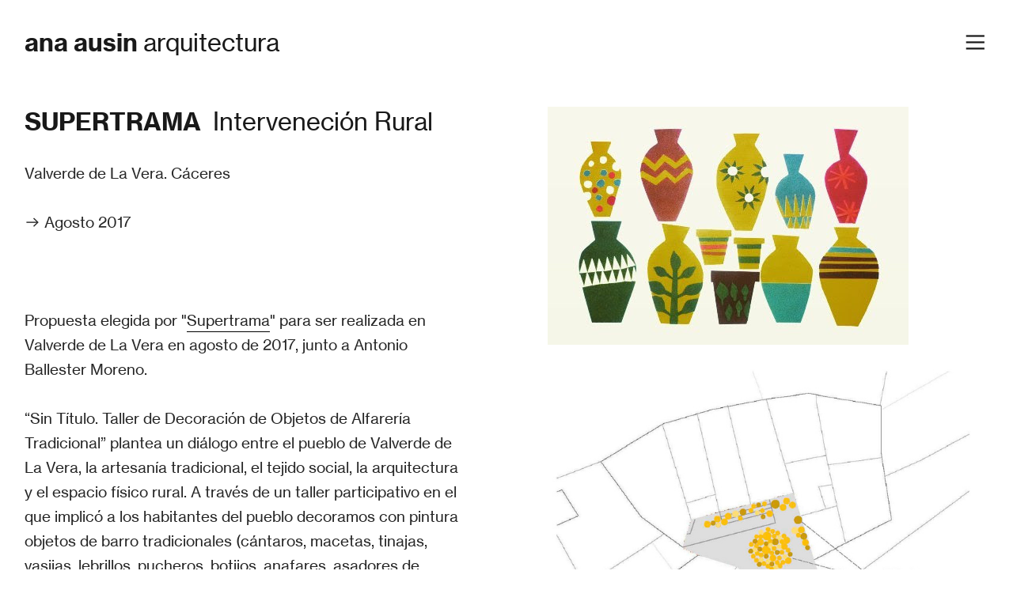

--- FILE ---
content_type: text/html; charset=UTF-8
request_url: https://anaausin.es/SUPERTRAMA-INTERVENCION-RURAL
body_size: 29533
content:
<!DOCTYPE html>
<!-- 

        Running on cargo.site

-->
<html lang="en" data-predefined-style="true" data-css-presets="true" data-css-preset data-typography-preset>
	<head>
<script>
				var __cargo_context__ = 'live';
				var __cargo_js_ver__ = 'c=2837859173';
				var __cargo_maint__ = false;
				
				
			</script>
					<meta http-equiv="X-UA-Compatible" content="IE=edge,chrome=1">
		<meta http-equiv="Content-Type" content="text/html; charset=utf-8">
		<meta name="viewport" content="initial-scale=1.0, maximum-scale=1.0, user-scalable=no">
		
			<meta name="robots" content="index,follow">
		<title>SUPERTRAMA - INTERVENCIÓN RURAL — Ana Ausin </title>
		<meta name="description" content="SUPERTRAMA  Interveneción Rural Valverde de La Vera. Cáceres ︎ Agosto 2017 Propuesta elegida por &quot;Supertrama&quot; para ser realizada en Valverde de...">
				<meta name="twitter:card" content="summary_large_image">
		<meta name="twitter:title" content="SUPERTRAMA - INTERVENCIÓN RURAL — Ana Ausin ">
		<meta name="twitter:description" content="SUPERTRAMA  Interveneción Rural Valverde de La Vera. Cáceres ︎ Agosto 2017 Propuesta elegida por &quot;Supertrama&quot; para ser realizada en Valverde de...">
		<meta name="twitter:image" content="https://freight.cargo.site/w/1200/i/0f21a486f8cb66cc66a95c44b0b52536cf94007b75144860d05f91257cc2d554/anaausinantonioballestersupertrama1.jpg">
		<meta property="og:locale" content="en_US">
		<meta property="og:title" content="SUPERTRAMA - INTERVENCIÓN RURAL — Ana Ausin ">
		<meta property="og:description" content="SUPERTRAMA  Interveneción Rural Valverde de La Vera. Cáceres ︎ Agosto 2017 Propuesta elegida por &quot;Supertrama&quot; para ser realizada en Valverde de...">
		<meta property="og:url" content="https://anaausin.es/SUPERTRAMA-INTERVENCION-RURAL">
		<meta property="og:image" content="https://freight.cargo.site/w/1200/i/0f21a486f8cb66cc66a95c44b0b52536cf94007b75144860d05f91257cc2d554/anaausinantonioballestersupertrama1.jpg">
		<meta property="og:type" content="website">

		<link rel="preconnect" href="https://static.cargo.site" crossorigin>
		<link rel="preconnect" href="https://freight.cargo.site" crossorigin>
				<link rel="preconnect" href="https://type.cargo.site" crossorigin>

		<!--<link rel="preload" href="https://static.cargo.site/assets/social/IconFont-Regular-0.9.3.woff2" as="font" type="font/woff" crossorigin>-->

		

		<link href="https://static.cargo.site/favicon/favicon.ico" rel="shortcut icon">
		<link href="https://anaausin.es/rss" rel="alternate" type="application/rss+xml" title="Ana Ausin  feed">

		<link href="https://anaausin.es/stylesheet?c=2837859173&1668353697" id="member_stylesheet" rel="stylesheet" type="text/css" />
<style id="">@font-face{font-family:Icons;src:url(https://static.cargo.site/assets/social/IconFont-Regular-0.9.3.woff2);unicode-range:U+E000-E15C,U+F0000,U+FE0E}@font-face{font-family:Icons;src:url(https://static.cargo.site/assets/social/IconFont-Regular-0.9.3.woff2);font-weight:240;unicode-range:U+E000-E15C,U+F0000,U+FE0E}@font-face{font-family:Icons;src:url(https://static.cargo.site/assets/social/IconFont-Regular-0.9.3.woff2);unicode-range:U+E000-E15C,U+F0000,U+FE0E;font-weight:400}@font-face{font-family:Icons;src:url(https://static.cargo.site/assets/social/IconFont-Regular-0.9.3.woff2);unicode-range:U+E000-E15C,U+F0000,U+FE0E;font-weight:600}@font-face{font-family:Icons;src:url(https://static.cargo.site/assets/social/IconFont-Regular-0.9.3.woff2);unicode-range:U+E000-E15C,U+F0000,U+FE0E;font-weight:800}@font-face{font-family:Icons;src:url(https://static.cargo.site/assets/social/IconFont-Regular-0.9.3.woff2);unicode-range:U+E000-E15C,U+F0000,U+FE0E;font-style:italic}@font-face{font-family:Icons;src:url(https://static.cargo.site/assets/social/IconFont-Regular-0.9.3.woff2);unicode-range:U+E000-E15C,U+F0000,U+FE0E;font-weight:200;font-style:italic}@font-face{font-family:Icons;src:url(https://static.cargo.site/assets/social/IconFont-Regular-0.9.3.woff2);unicode-range:U+E000-E15C,U+F0000,U+FE0E;font-weight:400;font-style:italic}@font-face{font-family:Icons;src:url(https://static.cargo.site/assets/social/IconFont-Regular-0.9.3.woff2);unicode-range:U+E000-E15C,U+F0000,U+FE0E;font-weight:600;font-style:italic}@font-face{font-family:Icons;src:url(https://static.cargo.site/assets/social/IconFont-Regular-0.9.3.woff2);unicode-range:U+E000-E15C,U+F0000,U+FE0E;font-weight:800;font-style:italic}body.iconfont-loading,body.iconfont-loading *{color:transparent!important}body{-moz-osx-font-smoothing:grayscale;-webkit-font-smoothing:antialiased;-webkit-text-size-adjust:none}body.no-scroll{overflow:hidden}/*!
 * Content
 */.page{word-wrap:break-word}:focus{outline:0}.pointer-events-none{pointer-events:none}.pointer-events-auto{pointer-events:auto}.pointer-events-none .page_content .audio-player,.pointer-events-none .page_content .shop_product,.pointer-events-none .page_content a,.pointer-events-none .page_content audio,.pointer-events-none .page_content button,.pointer-events-none .page_content details,.pointer-events-none .page_content iframe,.pointer-events-none .page_content img,.pointer-events-none .page_content input,.pointer-events-none .page_content video{pointer-events:auto}.pointer-events-none .page_content *>a,.pointer-events-none .page_content>a{position:relative}s *{text-transform:inherit}#toolset{position:fixed;bottom:10px;right:10px;z-index:8}.mobile #toolset,.template_site_inframe #toolset{display:none}#toolset a{display:block;height:24px;width:24px;margin:0;padding:0;text-decoration:none;background:rgba(0,0,0,.2)}#toolset a:hover{background:rgba(0,0,0,.8)}[data-adminview] #toolset a,[data-adminview] #toolset_admin a{background:rgba(0,0,0,.04);pointer-events:none;cursor:default}#toolset_admin a:active{background:rgba(0,0,0,.7)}#toolset_admin a svg>*{transform:scale(1.1) translate(0,-.5px);transform-origin:50% 50%}#toolset_admin a svg{pointer-events:none;width:100%!important;height:auto!important}#following-container{overflow:auto;-webkit-overflow-scrolling:touch}#following-container iframe{height:100%;width:100%;position:absolute;top:0;left:0;right:0;bottom:0}:root{--following-width:-400px;--following-animation-duration:450ms}@keyframes following-open{0%{transform:translateX(0)}100%{transform:translateX(var(--following-width))}}@keyframes following-open-inverse{0%{transform:translateX(0)}100%{transform:translateX(calc(-1 * var(--following-width)))}}@keyframes following-close{0%{transform:translateX(var(--following-width))}100%{transform:translateX(0)}}@keyframes following-close-inverse{0%{transform:translateX(calc(-1 * var(--following-width)))}100%{transform:translateX(0)}}body.animate-left{animation:following-open var(--following-animation-duration);animation-fill-mode:both;animation-timing-function:cubic-bezier(.24,1,.29,1)}#following-container.animate-left{animation:following-close-inverse var(--following-animation-duration);animation-fill-mode:both;animation-timing-function:cubic-bezier(.24,1,.29,1)}#following-container.animate-left #following-frame{animation:following-close var(--following-animation-duration);animation-fill-mode:both;animation-timing-function:cubic-bezier(.24,1,.29,1)}body.animate-right{animation:following-close var(--following-animation-duration);animation-fill-mode:both;animation-timing-function:cubic-bezier(.24,1,.29,1)}#following-container.animate-right{animation:following-open-inverse var(--following-animation-duration);animation-fill-mode:both;animation-timing-function:cubic-bezier(.24,1,.29,1)}#following-container.animate-right #following-frame{animation:following-open var(--following-animation-duration);animation-fill-mode:both;animation-timing-function:cubic-bezier(.24,1,.29,1)}.slick-slider{position:relative;display:block;-moz-box-sizing:border-box;box-sizing:border-box;-webkit-user-select:none;-moz-user-select:none;-ms-user-select:none;user-select:none;-webkit-touch-callout:none;-khtml-user-select:none;-ms-touch-action:pan-y;touch-action:pan-y;-webkit-tap-highlight-color:transparent}.slick-list{position:relative;display:block;overflow:hidden;margin:0;padding:0}.slick-list:focus{outline:0}.slick-list.dragging{cursor:pointer;cursor:hand}.slick-slider .slick-list,.slick-slider .slick-track{transform:translate3d(0,0,0);will-change:transform}.slick-track{position:relative;top:0;left:0;display:block}.slick-track:after,.slick-track:before{display:table;content:'';width:1px;height:1px;margin-top:-1px;margin-left:-1px}.slick-track:after{clear:both}.slick-loading .slick-track{visibility:hidden}.slick-slide{display:none;float:left;height:100%;min-height:1px}[dir=rtl] .slick-slide{float:right}.content .slick-slide img{display:inline-block}.content .slick-slide img:not(.image-zoom){cursor:pointer}.content .scrub .slick-list,.content .scrub .slick-slide img:not(.image-zoom){cursor:ew-resize}body.slideshow-scrub-dragging *{cursor:ew-resize!important}.content .slick-slide img:not([src]),.content .slick-slide img[src='']{width:100%;height:auto}.slick-slide.slick-loading img{display:none}.slick-slide.dragging img{pointer-events:none}.slick-initialized .slick-slide{display:block}.slick-loading .slick-slide{visibility:hidden}.slick-vertical .slick-slide{display:block;height:auto;border:1px solid transparent}.slick-arrow.slick-hidden{display:none}.slick-arrow{position:absolute;z-index:9;width:0;top:0;height:100%;cursor:pointer;will-change:opacity;-webkit-transition:opacity 333ms cubic-bezier(.4,0,.22,1);transition:opacity 333ms cubic-bezier(.4,0,.22,1)}.slick-arrow.hidden{opacity:0}.slick-arrow svg{position:absolute;width:36px;height:36px;top:0;left:0;right:0;bottom:0;margin:auto;transform:translate(.25px,.25px)}.slick-arrow svg.right-arrow{transform:translate(.25px,.25px) scaleX(-1)}.slick-arrow svg:active{opacity:.75}.slick-arrow svg .arrow-shape{fill:none!important;stroke:#fff;stroke-linecap:square}.slick-arrow svg .arrow-outline{fill:none!important;stroke-width:2.5px;stroke:rgba(0,0,0,.6);stroke-linecap:square}.slick-arrow.slick-next{right:0;text-align:right}.slick-next svg,.wallpaper-navigation .slick-next svg{margin-right:10px}.mobile .slick-next svg{margin-right:10px}.slick-arrow.slick-prev{text-align:left}.slick-prev svg,.wallpaper-navigation .slick-prev svg{margin-left:10px}.mobile .slick-prev svg{margin-left:10px}.loading_animation{display:none;vertical-align:middle;z-index:15;line-height:0;pointer-events:none;border-radius:100%}.loading_animation.hidden{display:none}.loading_animation.pulsing{opacity:0;display:inline-block;animation-delay:.1s;-webkit-animation-delay:.1s;-moz-animation-delay:.1s;animation-duration:12s;animation-iteration-count:infinite;animation:fade-pulse-in .5s ease-in-out;-moz-animation:fade-pulse-in .5s ease-in-out;-webkit-animation:fade-pulse-in .5s ease-in-out;-webkit-animation-fill-mode:forwards;-moz-animation-fill-mode:forwards;animation-fill-mode:forwards}.loading_animation.pulsing.no-delay{animation-delay:0s;-webkit-animation-delay:0s;-moz-animation-delay:0s}.loading_animation div{border-radius:100%}.loading_animation div svg{max-width:100%;height:auto}.loading_animation div,.loading_animation div svg{width:20px;height:20px}.loading_animation.full-width svg{width:100%;height:auto}.loading_animation.full-width.big svg{width:100px;height:100px}.loading_animation div svg>*{fill:#ccc}.loading_animation div{-webkit-animation:spin-loading 12s ease-out;-webkit-animation-iteration-count:infinite;-moz-animation:spin-loading 12s ease-out;-moz-animation-iteration-count:infinite;animation:spin-loading 12s ease-out;animation-iteration-count:infinite}.loading_animation.hidden{display:none}[data-backdrop] .loading_animation{position:absolute;top:15px;left:15px;z-index:99}.loading_animation.position-absolute.middle{top:calc(50% - 10px);left:calc(50% - 10px)}.loading_animation.position-absolute.topleft{top:0;left:0}.loading_animation.position-absolute.middleright{top:calc(50% - 10px);right:1rem}.loading_animation.position-absolute.middleleft{top:calc(50% - 10px);left:1rem}.loading_animation.gray div svg>*{fill:#999}.loading_animation.gray-dark div svg>*{fill:#666}.loading_animation.gray-darker div svg>*{fill:#555}.loading_animation.gray-light div svg>*{fill:#ccc}.loading_animation.white div svg>*{fill:rgba(255,255,255,.85)}.loading_animation.blue div svg>*{fill:#698fff}.loading_animation.inline{display:inline-block;margin-bottom:.5ex}.loading_animation.inline.left{margin-right:.5ex}@-webkit-keyframes fade-pulse-in{0%{opacity:0}50%{opacity:.5}100%{opacity:1}}@-moz-keyframes fade-pulse-in{0%{opacity:0}50%{opacity:.5}100%{opacity:1}}@keyframes fade-pulse-in{0%{opacity:0}50%{opacity:.5}100%{opacity:1}}@-webkit-keyframes pulsate{0%{opacity:1}50%{opacity:0}100%{opacity:1}}@-moz-keyframes pulsate{0%{opacity:1}50%{opacity:0}100%{opacity:1}}@keyframes pulsate{0%{opacity:1}50%{opacity:0}100%{opacity:1}}@-webkit-keyframes spin-loading{0%{transform:rotate(0)}9%{transform:rotate(1050deg)}18%{transform:rotate(-1090deg)}20%{transform:rotate(-1080deg)}23%{transform:rotate(-1080deg)}28%{transform:rotate(-1095deg)}29%{transform:rotate(-1065deg)}34%{transform:rotate(-1080deg)}35%{transform:rotate(-1050deg)}40%{transform:rotate(-1065deg)}41%{transform:rotate(-1035deg)}44%{transform:rotate(-1035deg)}47%{transform:rotate(-2160deg)}50%{transform:rotate(-2160deg)}56%{transform:rotate(45deg)}60%{transform:rotate(45deg)}80%{transform:rotate(6120deg)}100%{transform:rotate(0)}}@keyframes spin-loading{0%{transform:rotate(0)}9%{transform:rotate(1050deg)}18%{transform:rotate(-1090deg)}20%{transform:rotate(-1080deg)}23%{transform:rotate(-1080deg)}28%{transform:rotate(-1095deg)}29%{transform:rotate(-1065deg)}34%{transform:rotate(-1080deg)}35%{transform:rotate(-1050deg)}40%{transform:rotate(-1065deg)}41%{transform:rotate(-1035deg)}44%{transform:rotate(-1035deg)}47%{transform:rotate(-2160deg)}50%{transform:rotate(-2160deg)}56%{transform:rotate(45deg)}60%{transform:rotate(45deg)}80%{transform:rotate(6120deg)}100%{transform:rotate(0)}}[grid-row]{align-items:flex-start;box-sizing:border-box;display:-webkit-box;display:-webkit-flex;display:-ms-flexbox;display:flex;-webkit-flex-wrap:wrap;-ms-flex-wrap:wrap;flex-wrap:wrap}[grid-col]{box-sizing:border-box}[grid-row] [grid-col].empty:after{content:"\0000A0";cursor:text}body.mobile[data-adminview=content-editproject] [grid-row] [grid-col].empty:after{display:none}[grid-col=auto]{-webkit-box-flex:1;-webkit-flex:1;-ms-flex:1;flex:1}[grid-col=x12]{width:100%}[grid-col=x11]{width:50%}[grid-col=x10]{width:33.33%}[grid-col=x9]{width:25%}[grid-col=x8]{width:20%}[grid-col=x7]{width:16.666666667%}[grid-col=x6]{width:14.285714286%}[grid-col=x5]{width:12.5%}[grid-col=x4]{width:11.111111111%}[grid-col=x3]{width:10%}[grid-col=x2]{width:9.090909091%}[grid-col=x1]{width:8.333333333%}[grid-col="1"]{width:8.33333%}[grid-col="2"]{width:16.66667%}[grid-col="3"]{width:25%}[grid-col="4"]{width:33.33333%}[grid-col="5"]{width:41.66667%}[grid-col="6"]{width:50%}[grid-col="7"]{width:58.33333%}[grid-col="8"]{width:66.66667%}[grid-col="9"]{width:75%}[grid-col="10"]{width:83.33333%}[grid-col="11"]{width:91.66667%}[grid-col="12"]{width:100%}body.mobile [grid-responsive] [grid-col]{width:100%;-webkit-box-flex:none;-webkit-flex:none;-ms-flex:none;flex:none}[data-ce-host=true][contenteditable=true] [grid-pad]{pointer-events:none}[data-ce-host=true][contenteditable=true] [grid-pad]>*{pointer-events:auto}[grid-pad="0"]{padding:0}[grid-pad="0.25"]{padding:.125rem}[grid-pad="0.5"]{padding:.25rem}[grid-pad="0.75"]{padding:.375rem}[grid-pad="1"]{padding:.5rem}[grid-pad="1.25"]{padding:.625rem}[grid-pad="1.5"]{padding:.75rem}[grid-pad="1.75"]{padding:.875rem}[grid-pad="2"]{padding:1rem}[grid-pad="2.5"]{padding:1.25rem}[grid-pad="3"]{padding:1.5rem}[grid-pad="3.5"]{padding:1.75rem}[grid-pad="4"]{padding:2rem}[grid-pad="5"]{padding:2.5rem}[grid-pad="6"]{padding:3rem}[grid-pad="7"]{padding:3.5rem}[grid-pad="8"]{padding:4rem}[grid-pad="9"]{padding:4.5rem}[grid-pad="10"]{padding:5rem}[grid-gutter="0"]{margin:0}[grid-gutter="0.5"]{margin:-.25rem}[grid-gutter="1"]{margin:-.5rem}[grid-gutter="1.5"]{margin:-.75rem}[grid-gutter="2"]{margin:-1rem}[grid-gutter="2.5"]{margin:-1.25rem}[grid-gutter="3"]{margin:-1.5rem}[grid-gutter="3.5"]{margin:-1.75rem}[grid-gutter="4"]{margin:-2rem}[grid-gutter="5"]{margin:-2.5rem}[grid-gutter="6"]{margin:-3rem}[grid-gutter="7"]{margin:-3.5rem}[grid-gutter="8"]{margin:-4rem}[grid-gutter="10"]{margin:-5rem}[grid-gutter="12"]{margin:-6rem}[grid-gutter="14"]{margin:-7rem}[grid-gutter="16"]{margin:-8rem}[grid-gutter="18"]{margin:-9rem}[grid-gutter="20"]{margin:-10rem}small{max-width:100%;text-decoration:inherit}img:not([src]),img[src='']{outline:1px solid rgba(177,177,177,.4);outline-offset:-1px;content:url([data-uri])}img.image-zoom{cursor:-webkit-zoom-in;cursor:-moz-zoom-in;cursor:zoom-in}#imprimatur{color:#333;font-size:10px;font-family:-apple-system,BlinkMacSystemFont,"Segoe UI",Roboto,Oxygen,Ubuntu,Cantarell,"Open Sans","Helvetica Neue",sans-serif,"Sans Serif",Icons;/*!System*/position:fixed;opacity:.3;right:-28px;bottom:160px;transform:rotate(270deg);-ms-transform:rotate(270deg);-webkit-transform:rotate(270deg);z-index:8;text-transform:uppercase;color:#999;opacity:.5;padding-bottom:2px;text-decoration:none}.mobile #imprimatur{display:none}bodycopy cargo-link a{font-family:-apple-system,BlinkMacSystemFont,"Segoe UI",Roboto,Oxygen,Ubuntu,Cantarell,"Open Sans","Helvetica Neue",sans-serif,"Sans Serif",Icons;/*!System*/font-size:12px;font-style:normal;font-weight:400;transform:rotate(270deg);text-decoration:none;position:fixed!important;right:-27px;bottom:100px;text-decoration:none;letter-spacing:normal;background:0 0;border:0;border-bottom:0;outline:0}/*! PhotoSwipe Default UI CSS by Dmitry Semenov | photoswipe.com | MIT license */.pswp--has_mouse .pswp__button--arrow--left,.pswp--has_mouse .pswp__button--arrow--right,.pswp__ui{visibility:visible}.pswp--minimal--dark .pswp__top-bar,.pswp__button{background:0 0}.pswp,.pswp__bg,.pswp__container,.pswp__img--placeholder,.pswp__zoom-wrap,.quick-view-navigation{-webkit-backface-visibility:hidden}.pswp__button{cursor:pointer;opacity:1;-webkit-appearance:none;transition:opacity .2s;-webkit-box-shadow:none;box-shadow:none}.pswp__button-close>svg{top:10px;right:10px;margin-left:auto}.pswp--touch .quick-view-navigation{display:none}.pswp__ui{-webkit-font-smoothing:auto;opacity:1;z-index:1550}.quick-view-navigation{will-change:opacity;-webkit-transition:opacity 333ms cubic-bezier(.4,0,.22,1);transition:opacity 333ms cubic-bezier(.4,0,.22,1)}.quick-view-navigation .pswp__group .pswp__button{pointer-events:auto}.pswp__button>svg{position:absolute;width:36px;height:36px}.quick-view-navigation .pswp__group:active svg{opacity:.75}.pswp__button svg .shape-shape{fill:#fff}.pswp__button svg .shape-outline{fill:#000}.pswp__button-prev>svg{top:0;bottom:0;left:10px;margin:auto}.pswp__button-next>svg{top:0;bottom:0;right:10px;margin:auto}.quick-view-navigation .pswp__group .pswp__button-prev{position:absolute;left:0;top:0;width:0;height:100%}.quick-view-navigation .pswp__group .pswp__button-next{position:absolute;right:0;top:0;width:0;height:100%}.quick-view-navigation .close-button,.quick-view-navigation .left-arrow,.quick-view-navigation .right-arrow{transform:translate(.25px,.25px)}.quick-view-navigation .right-arrow{transform:translate(.25px,.25px) scaleX(-1)}.pswp__button svg .shape-outline{fill:transparent!important;stroke:#000;stroke-width:2.5px;stroke-linecap:square}.pswp__button svg .shape-shape{fill:transparent!important;stroke:#fff;stroke-width:1.5px;stroke-linecap:square}.pswp__bg,.pswp__scroll-wrap,.pswp__zoom-wrap{width:100%;position:absolute}.quick-view-navigation .pswp__group .pswp__button-close{margin:0}.pswp__container,.pswp__item,.pswp__zoom-wrap{right:0;bottom:0;top:0;position:absolute;left:0}.pswp__ui--hidden .pswp__button{opacity:.001}.pswp__ui--hidden .pswp__button,.pswp__ui--hidden .pswp__button *{pointer-events:none}.pswp .pswp__ui.pswp__ui--displaynone{display:none}.pswp__element--disabled{display:none!important}/*! PhotoSwipe main CSS by Dmitry Semenov | photoswipe.com | MIT license */.pswp{position:fixed;display:none;height:100%;width:100%;top:0;left:0;right:0;bottom:0;margin:auto;-ms-touch-action:none;touch-action:none;z-index:9999999;-webkit-text-size-adjust:100%;line-height:initial;letter-spacing:initial;outline:0}.pswp img{max-width:none}.pswp--zoom-disabled .pswp__img{cursor:default!important}.pswp--animate_opacity{opacity:.001;will-change:opacity;-webkit-transition:opacity 333ms cubic-bezier(.4,0,.22,1);transition:opacity 333ms cubic-bezier(.4,0,.22,1)}.pswp--open{display:block}.pswp--zoom-allowed .pswp__img{cursor:-webkit-zoom-in;cursor:-moz-zoom-in;cursor:zoom-in}.pswp--zoomed-in .pswp__img{cursor:-webkit-grab;cursor:-moz-grab;cursor:grab}.pswp--dragging .pswp__img{cursor:-webkit-grabbing;cursor:-moz-grabbing;cursor:grabbing}.pswp__bg{left:0;top:0;height:100%;opacity:0;transform:translateZ(0);will-change:opacity}.pswp__scroll-wrap{left:0;top:0;height:100%}.pswp__container,.pswp__zoom-wrap{-ms-touch-action:none;touch-action:none}.pswp__container,.pswp__img{-webkit-user-select:none;-moz-user-select:none;-ms-user-select:none;user-select:none;-webkit-tap-highlight-color:transparent;-webkit-touch-callout:none}.pswp__zoom-wrap{-webkit-transform-origin:left top;-ms-transform-origin:left top;transform-origin:left top;-webkit-transition:-webkit-transform 222ms cubic-bezier(.4,0,.22,1);transition:transform 222ms cubic-bezier(.4,0,.22,1)}.pswp__bg{-webkit-transition:opacity 222ms cubic-bezier(.4,0,.22,1);transition:opacity 222ms cubic-bezier(.4,0,.22,1)}.pswp--animated-in .pswp__bg,.pswp--animated-in .pswp__zoom-wrap{-webkit-transition:none;transition:none}.pswp--hide-overflow .pswp__scroll-wrap,.pswp--hide-overflow.pswp{overflow:hidden}.pswp__img{position:absolute;width:auto;height:auto;top:0;left:0}.pswp__img--placeholder--blank{background:#222}.pswp--ie .pswp__img{width:100%!important;height:auto!important;left:0;top:0}.pswp__ui--idle{opacity:0}.pswp__error-msg{position:absolute;left:0;top:50%;width:100%;text-align:center;font-size:14px;line-height:16px;margin-top:-8px;color:#ccc}.pswp__error-msg a{color:#ccc;text-decoration:underline}.pswp__error-msg{font-family:-apple-system,BlinkMacSystemFont,"Segoe UI",Roboto,Oxygen,Ubuntu,Cantarell,"Open Sans","Helvetica Neue",sans-serif}.quick-view.mouse-down .iframe-item{pointer-events:none!important}.quick-view-caption-positioner{pointer-events:none;width:100%;height:100%}.quick-view-caption-wrapper{margin:auto;position:absolute;bottom:0;left:0;right:0}.quick-view-horizontal-align-left .quick-view-caption-wrapper{margin-left:0}.quick-view-horizontal-align-right .quick-view-caption-wrapper{margin-right:0}[data-quick-view-caption]{transition:.1s opacity ease-in-out;position:absolute;bottom:0;left:0;right:0}.quick-view-horizontal-align-left [data-quick-view-caption]{text-align:left}.quick-view-horizontal-align-right [data-quick-view-caption]{text-align:right}.quick-view-caption{transition:.1s opacity ease-in-out}.quick-view-caption>*{display:inline-block}.quick-view-caption *{pointer-events:auto}.quick-view-caption.hidden{opacity:0}.shop_product .dropdown_wrapper{flex:0 0 100%;position:relative}.shop_product select{appearance:none;-moz-appearance:none;-webkit-appearance:none;outline:0;-webkit-font-smoothing:antialiased;-moz-osx-font-smoothing:grayscale;cursor:pointer;border-radius:0;white-space:nowrap;overflow:hidden!important;text-overflow:ellipsis}.shop_product select.dropdown::-ms-expand{display:none}.shop_product a{cursor:pointer;border-bottom:none;text-decoration:none}.shop_product a.out-of-stock{pointer-events:none}body.audio-player-dragging *{cursor:ew-resize!important}.audio-player{display:inline-flex;flex:1 0 calc(100% - 2px);width:calc(100% - 2px)}.audio-player .button{height:100%;flex:0 0 3.3rem;display:flex}.audio-player .separator{left:3.3rem;height:100%}.audio-player .buffer{width:0%;height:100%;transition:left .3s linear,width .3s linear}.audio-player.seeking .buffer{transition:left 0s,width 0s}.audio-player.seeking{user-select:none;-webkit-user-select:none;cursor:ew-resize}.audio-player.seeking *{user-select:none;-webkit-user-select:none;cursor:ew-resize}.audio-player .bar{overflow:hidden;display:flex;justify-content:space-between;align-content:center;flex-grow:1}.audio-player .progress{width:0%;height:100%;transition:width .3s linear}.audio-player.seeking .progress{transition:width 0s}.audio-player .pause,.audio-player .play{cursor:pointer;height:100%}.audio-player .note-icon{margin:auto 0;order:2;flex:0 1 auto}.audio-player .title{white-space:nowrap;overflow:hidden;text-overflow:ellipsis;pointer-events:none;user-select:none;padding:.5rem 0 .5rem 1rem;margin:auto auto auto 0;flex:0 3 auto;min-width:0;width:100%}.audio-player .total-time{flex:0 1 auto;margin:auto 0}.audio-player .current-time,.audio-player .play-text{flex:0 1 auto;margin:auto 0}.audio-player .stream-anim{user-select:none;margin:auto auto auto 0}.audio-player .stream-anim span{display:inline-block}.audio-player .buffer,.audio-player .current-time,.audio-player .note-svg,.audio-player .play-text,.audio-player .separator,.audio-player .total-time{user-select:none;pointer-events:none}.audio-player .buffer,.audio-player .play-text,.audio-player .progress{position:absolute}.audio-player,.audio-player .bar,.audio-player .button,.audio-player .current-time,.audio-player .note-icon,.audio-player .pause,.audio-player .play,.audio-player .total-time{position:relative}body.mobile .audio-player,body.mobile .audio-player *{-webkit-touch-callout:none}#standalone-admin-frame{border:0;width:400px;position:absolute;right:0;top:0;height:100vh;z-index:99}body[standalone-admin=true] #standalone-admin-frame{transform:translate(0,0)}body[standalone-admin=true] .main_container{width:calc(100% - 400px)}body[standalone-admin=false] #standalone-admin-frame{transform:translate(100%,0)}body[standalone-admin=false] .main_container{width:100%}.toggle_standaloneAdmin{position:fixed;top:0;right:400px;height:40px;width:40px;z-index:999;cursor:pointer;background-color:rgba(0,0,0,.4)}.toggle_standaloneAdmin:active{opacity:.7}body[standalone-admin=false] .toggle_standaloneAdmin{right:0}.toggle_standaloneAdmin *{color:#fff;fill:#fff}.toggle_standaloneAdmin svg{padding:6px;width:100%;height:100%;opacity:.85}body[standalone-admin=false] .toggle_standaloneAdmin #close,body[standalone-admin=true] .toggle_standaloneAdmin #backdropsettings{display:none}.toggle_standaloneAdmin>div{width:100%;height:100%}#admin_toggle_button{position:fixed;top:50%;transform:translate(0,-50%);right:400px;height:36px;width:12px;z-index:999;cursor:pointer;background-color:rgba(0,0,0,.09);padding-left:2px;margin-right:5px}#admin_toggle_button .bar{content:'';background:rgba(0,0,0,.09);position:fixed;width:5px;bottom:0;top:0;z-index:10}#admin_toggle_button:active{background:rgba(0,0,0,.065)}#admin_toggle_button *{color:#fff;fill:#fff}#admin_toggle_button svg{padding:0;width:16px;height:36px;margin-left:1px;opacity:1}#admin_toggle_button svg *{fill:#fff;opacity:1}#admin_toggle_button[data-state=closed] .toggle_admin_close{display:none}#admin_toggle_button[data-state=closed],#admin_toggle_button[data-state=closed] .toggle_admin_open{width:20px;cursor:pointer;margin:0}#admin_toggle_button[data-state=closed] svg{margin-left:2px}#admin_toggle_button[data-state=open] .toggle_admin_open{display:none}select,select *{text-rendering:auto!important}b b{font-weight:inherit}*{-webkit-box-sizing:border-box;-moz-box-sizing:border-box;box-sizing:border-box}customhtml>*{position:relative;z-index:10}body,html{min-height:100vh;margin:0;padding:0}html{touch-action:manipulation;position:relative;background-color:#fff}.main_container{min-height:100vh;width:100%;overflow:hidden}.container{display:-webkit-box;display:-webkit-flex;display:-moz-box;display:-ms-flexbox;display:flex;-webkit-flex-wrap:wrap;-moz-flex-wrap:wrap;-ms-flex-wrap:wrap;flex-wrap:wrap;max-width:100%;width:100%;overflow:visible}.container{align-items:flex-start;-webkit-align-items:flex-start}.page{z-index:2}.page ul li>text-limit{display:block}.content,.content_container,.pinned{-webkit-flex:1 0 auto;-moz-flex:1 0 auto;-ms-flex:1 0 auto;flex:1 0 auto;max-width:100%}.content_container{width:100%}.content_container.full_height{min-height:100vh}.page_background{position:absolute;top:0;left:0;width:100%;height:100%}.page_container{position:relative;overflow:visible;width:100%}.backdrop{position:absolute;top:0;z-index:1;width:100%;height:100%;max-height:100vh}.backdrop>div{position:absolute;top:0;left:0;width:100%;height:100%;-webkit-backface-visibility:hidden;backface-visibility:hidden;transform:translate3d(0,0,0);contain:strict}[data-backdrop].backdrop>div[data-overflowing]{max-height:100vh;position:absolute;top:0;left:0}body.mobile [split-responsive]{display:flex;flex-direction:column}body.mobile [split-responsive] .container{width:100%;order:2}body.mobile [split-responsive] .backdrop{position:relative;height:50vh;width:100%;order:1}body.mobile [split-responsive] [data-auxiliary].backdrop{position:absolute;height:50vh;width:100%;order:1}.page{position:relative;z-index:2}img[data-align=left]{float:left}img[data-align=right]{float:right}[data-rotation]{transform-origin:center center}.content .page_content:not([contenteditable=true]) [data-draggable]{pointer-events:auto!important;backface-visibility:hidden}.preserve-3d{-moz-transform-style:preserve-3d;transform-style:preserve-3d}.content .page_content:not([contenteditable=true]) [data-draggable] iframe{pointer-events:none!important}.dragging-active iframe{pointer-events:none!important}.content .page_content:not([contenteditable=true]) [data-draggable]:active{opacity:1}.content .scroll-transition-fade{transition:transform 1s ease-in-out,opacity .8s ease-in-out}.content .scroll-transition-fade.below-viewport{opacity:0;transform:translateY(40px)}.mobile.full_width .page_container:not([split-layout]) .container_width{width:100%}[data-view=pinned_bottom] .bottom_pin_invisibility{visibility:hidden}.pinned{position:relative;width:100%}.pinned .page_container.accommodate:not(.fixed):not(.overlay){z-index:2}.pinned .page_container.overlay{position:absolute;z-index:4}.pinned .page_container.overlay.fixed{position:fixed}.pinned .page_container.overlay.fixed .page{max-height:100vh;-webkit-overflow-scrolling:touch}.pinned .page_container.overlay.fixed .page.allow-scroll{overflow-y:auto;overflow-x:hidden}.pinned .page_container.overlay.fixed .page.allow-scroll{align-items:flex-start;-webkit-align-items:flex-start}.pinned .page_container .page.allow-scroll::-webkit-scrollbar{width:0;background:0 0;display:none}.pinned.pinned_top .page_container.overlay{left:0;top:0}.pinned.pinned_bottom .page_container.overlay{left:0;bottom:0}div[data-container=set]:empty{margin-top:1px}.thumbnails{position:relative;z-index:1}[thumbnails=grid]{align-items:baseline}[thumbnails=justify] .thumbnail{box-sizing:content-box}[thumbnails][data-padding-zero] .thumbnail{margin-bottom:-1px}[thumbnails=montessori] .thumbnail{pointer-events:auto;position:absolute}[thumbnails] .thumbnail>a{display:block;text-decoration:none}[thumbnails=montessori]{height:0}[thumbnails][data-resizing],[thumbnails][data-resizing] *{cursor:nwse-resize}[thumbnails] .thumbnail .resize-handle{cursor:nwse-resize;width:26px;height:26px;padding:5px;position:absolute;opacity:.75;right:-1px;bottom:-1px;z-index:100}[thumbnails][data-resizing] .resize-handle{display:none}[thumbnails] .thumbnail .resize-handle svg{position:absolute;top:0;left:0}[thumbnails] .thumbnail .resize-handle:hover{opacity:1}[data-can-move].thumbnail .resize-handle svg .resize_path_outline{fill:#fff}[data-can-move].thumbnail .resize-handle svg .resize_path{fill:#000}[thumbnails=montessori] .thumbnail_sizer{height:0;width:100%;position:relative;padding-bottom:100%;pointer-events:none}[thumbnails] .thumbnail img{display:block;min-height:3px;margin-bottom:0}[thumbnails] .thumbnail img:not([src]),img[src=""]{margin:0!important;width:100%;min-height:3px;height:100%!important;position:absolute}[aspect-ratio="1x1"].thumb_image{height:0;padding-bottom:100%;overflow:hidden}[aspect-ratio="4x3"].thumb_image{height:0;padding-bottom:75%;overflow:hidden}[aspect-ratio="16x9"].thumb_image{height:0;padding-bottom:56.25%;overflow:hidden}[thumbnails] .thumb_image{width:100%;position:relative}[thumbnails][thumbnail-vertical-align=top]{align-items:flex-start}[thumbnails][thumbnail-vertical-align=middle]{align-items:center}[thumbnails][thumbnail-vertical-align=bottom]{align-items:baseline}[thumbnails][thumbnail-horizontal-align=left]{justify-content:flex-start}[thumbnails][thumbnail-horizontal-align=middle]{justify-content:center}[thumbnails][thumbnail-horizontal-align=right]{justify-content:flex-end}.thumb_image.default_image>svg{position:absolute;top:0;left:0;bottom:0;right:0;width:100%;height:100%}.thumb_image.default_image{outline:1px solid #ccc;outline-offset:-1px;position:relative}.mobile.full_width [data-view=Thumbnail] .thumbnails_width{width:100%}.content [data-draggable] a:active,.content [data-draggable] img:active{opacity:initial}.content .draggable-dragging{opacity:initial}[data-draggable].draggable_visible{visibility:visible}[data-draggable].draggable_hidden{visibility:hidden}.gallery_card [data-draggable],.marquee [data-draggable]{visibility:inherit}[data-draggable]{visibility:visible;background-color:rgba(0,0,0,.003)}#site_menu_panel_container .image-gallery:not(.initialized){height:0;padding-bottom:100%;min-height:initial}.image-gallery:not(.initialized){min-height:100vh;visibility:hidden;width:100%}.image-gallery .gallery_card img{display:block;width:100%;height:auto}.image-gallery .gallery_card{transform-origin:center}.image-gallery .gallery_card.dragging{opacity:.1;transform:initial!important}.image-gallery:not([image-gallery=slideshow]) .gallery_card iframe:only-child,.image-gallery:not([image-gallery=slideshow]) .gallery_card video:only-child{width:100%;height:100%;top:0;left:0;position:absolute}.image-gallery[image-gallery=slideshow] .gallery_card video[muted][autoplay]:not([controls]),.image-gallery[image-gallery=slideshow] .gallery_card video[muted][data-autoplay]:not([controls]){pointer-events:none}.image-gallery [image-gallery-pad="0"] video:only-child{object-fit:cover;height:calc(100% + 1px)}div.image-gallery>a,div.image-gallery>iframe,div.image-gallery>img,div.image-gallery>video{display:none}[image-gallery-row]{align-items:flex-start;box-sizing:border-box;display:-webkit-box;display:-webkit-flex;display:-ms-flexbox;display:flex;-webkit-flex-wrap:wrap;-ms-flex-wrap:wrap;flex-wrap:wrap}.image-gallery .gallery_card_image{width:100%;position:relative}[data-predefined-style=true] .image-gallery a.gallery_card{display:block;border:none}[image-gallery-col]{box-sizing:border-box}[image-gallery-col=x12]{width:100%}[image-gallery-col=x11]{width:50%}[image-gallery-col=x10]{width:33.33%}[image-gallery-col=x9]{width:25%}[image-gallery-col=x8]{width:20%}[image-gallery-col=x7]{width:16.666666667%}[image-gallery-col=x6]{width:14.285714286%}[image-gallery-col=x5]{width:12.5%}[image-gallery-col=x4]{width:11.111111111%}[image-gallery-col=x3]{width:10%}[image-gallery-col=x2]{width:9.090909091%}[image-gallery-col=x1]{width:8.333333333%}.content .page_content [image-gallery-pad].image-gallery{pointer-events:none}.content .page_content [image-gallery-pad].image-gallery .gallery_card_image>*,.content .page_content [image-gallery-pad].image-gallery .gallery_image_caption{pointer-events:auto}.content .page_content [image-gallery-pad="0"]{padding:0}.content .page_content [image-gallery-pad="0.25"]{padding:.125rem}.content .page_content [image-gallery-pad="0.5"]{padding:.25rem}.content .page_content [image-gallery-pad="0.75"]{padding:.375rem}.content .page_content [image-gallery-pad="1"]{padding:.5rem}.content .page_content [image-gallery-pad="1.25"]{padding:.625rem}.content .page_content [image-gallery-pad="1.5"]{padding:.75rem}.content .page_content [image-gallery-pad="1.75"]{padding:.875rem}.content .page_content [image-gallery-pad="2"]{padding:1rem}.content .page_content [image-gallery-pad="2.5"]{padding:1.25rem}.content .page_content [image-gallery-pad="3"]{padding:1.5rem}.content .page_content [image-gallery-pad="3.5"]{padding:1.75rem}.content .page_content [image-gallery-pad="4"]{padding:2rem}.content .page_content [image-gallery-pad="5"]{padding:2.5rem}.content .page_content [image-gallery-pad="6"]{padding:3rem}.content .page_content [image-gallery-pad="7"]{padding:3.5rem}.content .page_content [image-gallery-pad="8"]{padding:4rem}.content .page_content [image-gallery-pad="9"]{padding:4.5rem}.content .page_content [image-gallery-pad="10"]{padding:5rem}.content .page_content [image-gallery-gutter="0"]{margin:0}.content .page_content [image-gallery-gutter="0.5"]{margin:-.25rem}.content .page_content [image-gallery-gutter="1"]{margin:-.5rem}.content .page_content [image-gallery-gutter="1.5"]{margin:-.75rem}.content .page_content [image-gallery-gutter="2"]{margin:-1rem}.content .page_content [image-gallery-gutter="2.5"]{margin:-1.25rem}.content .page_content [image-gallery-gutter="3"]{margin:-1.5rem}.content .page_content [image-gallery-gutter="3.5"]{margin:-1.75rem}.content .page_content [image-gallery-gutter="4"]{margin:-2rem}.content .page_content [image-gallery-gutter="5"]{margin:-2.5rem}.content .page_content [image-gallery-gutter="6"]{margin:-3rem}.content .page_content [image-gallery-gutter="7"]{margin:-3.5rem}.content .page_content [image-gallery-gutter="8"]{margin:-4rem}.content .page_content [image-gallery-gutter="10"]{margin:-5rem}.content .page_content [image-gallery-gutter="12"]{margin:-6rem}.content .page_content [image-gallery-gutter="14"]{margin:-7rem}.content .page_content [image-gallery-gutter="16"]{margin:-8rem}.content .page_content [image-gallery-gutter="18"]{margin:-9rem}.content .page_content [image-gallery-gutter="20"]{margin:-10rem}[image-gallery=slideshow]:not(.initialized)>*{min-height:1px;opacity:0;min-width:100%}[image-gallery=slideshow][data-constrained-by=height] [image-gallery-vertical-align].slick-track{align-items:flex-start}[image-gallery=slideshow] img.image-zoom:active{opacity:initial}[image-gallery=slideshow].slick-initialized .gallery_card{pointer-events:none}[image-gallery=slideshow].slick-initialized .gallery_card.slick-current{pointer-events:auto}[image-gallery=slideshow] .gallery_card:not(.has_caption){line-height:0}.content .page_content [image-gallery=slideshow].image-gallery>*{pointer-events:auto}.content [image-gallery=slideshow].image-gallery.slick-initialized .gallery_card{overflow:hidden;margin:0;display:flex;flex-flow:row wrap;flex-shrink:0}.content [image-gallery=slideshow].image-gallery.slick-initialized .gallery_card.slick-current{overflow:visible}[image-gallery=slideshow] .gallery_image_caption{opacity:1;transition:opacity .3s;-webkit-transition:opacity .3s;width:100%;margin-left:auto;margin-right:auto;clear:both}[image-gallery-horizontal-align=left] .gallery_image_caption{text-align:left}[image-gallery-horizontal-align=middle] .gallery_image_caption{text-align:center}[image-gallery-horizontal-align=right] .gallery_image_caption{text-align:right}[image-gallery=slideshow][data-slideshow-in-transition] .gallery_image_caption{opacity:0;transition:opacity .3s;-webkit-transition:opacity .3s}[image-gallery=slideshow] .gallery_card_image{width:initial;margin:0;display:inline-block}[image-gallery=slideshow] .gallery_card img{margin:0;display:block}[image-gallery=slideshow][data-exploded]{align-items:flex-start;box-sizing:border-box;display:-webkit-box;display:-webkit-flex;display:-ms-flexbox;display:flex;-webkit-flex-wrap:wrap;-ms-flex-wrap:wrap;flex-wrap:wrap;justify-content:flex-start;align-content:flex-start}[image-gallery=slideshow][data-exploded] .gallery_card{padding:1rem;width:16.666%}[image-gallery=slideshow][data-exploded] .gallery_card_image{height:0;display:block;width:100%}[image-gallery=grid]{align-items:baseline}[image-gallery=grid] .gallery_card.has_caption .gallery_card_image{display:block}[image-gallery=grid] [image-gallery-pad="0"].gallery_card{margin-bottom:-1px}[image-gallery=grid] .gallery_card img{margin:0}[image-gallery=columns] .gallery_card img{margin:0}[image-gallery=justify]{align-items:flex-start}[image-gallery=justify] .gallery_card img{margin:0}[image-gallery=montessori][image-gallery-row]{display:block}[image-gallery=montessori] a.gallery_card,[image-gallery=montessori] div.gallery_card{position:absolute;pointer-events:auto}[image-gallery=montessori][data-can-move] .gallery_card,[image-gallery=montessori][data-can-move] .gallery_card .gallery_card_image,[image-gallery=montessori][data-can-move] .gallery_card .gallery_card_image>*{cursor:move}[image-gallery=montessori]{position:relative;height:0}[image-gallery=freeform] .gallery_card{position:relative}[image-gallery=freeform] [image-gallery-pad="0"].gallery_card{margin-bottom:-1px}[image-gallery-vertical-align]{display:flex;flex-flow:row wrap}[image-gallery-vertical-align].slick-track{display:flex;flex-flow:row nowrap}.image-gallery .slick-list{margin-bottom:-.3px}[image-gallery-vertical-align=top]{align-content:flex-start;align-items:flex-start}[image-gallery-vertical-align=middle]{align-items:center;align-content:center}[image-gallery-vertical-align=bottom]{align-content:flex-end;align-items:flex-end}[image-gallery-horizontal-align=left]{justify-content:flex-start}[image-gallery-horizontal-align=middle]{justify-content:center}[image-gallery-horizontal-align=right]{justify-content:flex-end}.image-gallery[data-resizing],.image-gallery[data-resizing] *{cursor:nwse-resize!important}.image-gallery .gallery_card .resize-handle,.image-gallery .gallery_card .resize-handle *{cursor:nwse-resize!important}.image-gallery .gallery_card .resize-handle{width:26px;height:26px;padding:5px;position:absolute;opacity:.75;right:-1px;bottom:-1px;z-index:10}.image-gallery[data-resizing] .resize-handle{display:none}.image-gallery .gallery_card .resize-handle svg{cursor:nwse-resize!important;position:absolute;top:0;left:0}.image-gallery .gallery_card .resize-handle:hover{opacity:1}[data-can-move].gallery_card .resize-handle svg .resize_path_outline{fill:#fff}[data-can-move].gallery_card .resize-handle svg .resize_path{fill:#000}[image-gallery=montessori] .thumbnail_sizer{height:0;width:100%;position:relative;padding-bottom:100%;pointer-events:none}#site_menu_button{display:block;text-decoration:none;pointer-events:auto;z-index:9;vertical-align:top;cursor:pointer;box-sizing:content-box;font-family:Icons}#site_menu_button.custom_icon{padding:0;line-height:0}#site_menu_button.custom_icon img{width:100%;height:auto}#site_menu_wrapper.disabled #site_menu_button{display:none}#site_menu_wrapper.mobile_only #site_menu_button{display:none}body.mobile #site_menu_wrapper.mobile_only:not(.disabled) #site_menu_button:not(.active){display:block}#site_menu_panel_container[data-type=cargo_menu] #site_menu_panel{display:block;position:fixed;top:0;right:0;bottom:0;left:0;z-index:10;cursor:default}.site_menu{pointer-events:auto;position:absolute;z-index:11;top:0;bottom:0;line-height:0;max-width:400px;min-width:300px;font-size:20px;text-align:left;background:rgba(20,20,20,.95);padding:20px 30px 90px 30px;overflow-y:auto;overflow-x:hidden;display:-webkit-box;display:-webkit-flex;display:-ms-flexbox;display:flex;-webkit-box-orient:vertical;-webkit-box-direction:normal;-webkit-flex-direction:column;-ms-flex-direction:column;flex-direction:column;-webkit-box-pack:start;-webkit-justify-content:flex-start;-ms-flex-pack:start;justify-content:flex-start}body.mobile #site_menu_wrapper .site_menu{-webkit-overflow-scrolling:touch;min-width:auto;max-width:100%;width:100%;padding:20px}#site_menu_wrapper[data-sitemenu-position=bottom-left] #site_menu,#site_menu_wrapper[data-sitemenu-position=top-left] #site_menu{left:0}#site_menu_wrapper[data-sitemenu-position=bottom-right] #site_menu,#site_menu_wrapper[data-sitemenu-position=top-right] #site_menu{right:0}#site_menu_wrapper[data-type=page] .site_menu{right:0;left:0;width:100%;padding:0;margin:0;background:0 0}.site_menu_wrapper.open .site_menu{display:block}.site_menu div{display:block}.site_menu a{text-decoration:none;display:inline-block;color:rgba(255,255,255,.75);max-width:100%;overflow:hidden;white-space:nowrap;text-overflow:ellipsis;line-height:1.4}.site_menu div a.active{color:rgba(255,255,255,.4)}.site_menu div.set-link>a{font-weight:700}.site_menu div.hidden{display:none}.site_menu .close{display:block;position:absolute;top:0;right:10px;font-size:60px;line-height:50px;font-weight:200;color:rgba(255,255,255,.4);cursor:pointer;user-select:none}#site_menu_panel_container .page_container{position:relative;overflow:hidden;background:0 0;z-index:2}#site_menu_panel_container .site_menu_page_wrapper{position:fixed;top:0;left:0;overflow-y:auto;-webkit-overflow-scrolling:touch;height:100%;width:100%;z-index:100}#site_menu_panel_container .site_menu_page_wrapper .backdrop{pointer-events:none}#site_menu_panel_container #site_menu_page_overlay{position:fixed;top:0;right:0;bottom:0;left:0;cursor:default;z-index:1}#shop_button{display:block;text-decoration:none;pointer-events:auto;z-index:9;vertical-align:top;cursor:pointer;box-sizing:content-box;font-family:Icons}#shop_button.custom_icon{padding:0;line-height:0}#shop_button.custom_icon img{width:100%;height:auto}#shop_button.disabled{display:none}.loading[data-loading]{display:none;position:fixed;bottom:8px;left:8px;z-index:100}.new_site_button_wrapper{font-size:1.8rem;font-weight:400;color:rgba(0,0,0,.85);font-family:-apple-system,BlinkMacSystemFont,'Segoe UI',Roboto,Oxygen,Ubuntu,Cantarell,'Open Sans','Helvetica Neue',sans-serif,'Sans Serif',Icons;font-style:normal;line-height:1.4;color:#fff;position:fixed;bottom:0;right:0;z-index:999}body.template_site #toolset{display:none!important}body.mobile .new_site_button{display:none}.new_site_button{display:flex;height:44px;cursor:pointer}.new_site_button .plus{width:44px;height:100%}.new_site_button .plus svg{width:100%;height:100%}.new_site_button .plus svg line{stroke:#000;stroke-width:2px}.new_site_button .plus:after,.new_site_button .plus:before{content:'';width:30px;height:2px}.new_site_button .text{background:#0fce83;display:none;padding:7.5px 15px 7.5px 15px;height:100%;font-size:20px;color:#222}.new_site_button:active{opacity:.8}.new_site_button.show_full .text{display:block}.new_site_button.show_full .plus{display:none}html:not(.admin-wrapper) .template_site #confirm_modal [data-progress] .progress-indicator:after{content:'Generating Site...';padding:7.5px 15px;right:-200px;color:#000}bodycopy svg.marker-overlay,bodycopy svg.marker-overlay *{transform-origin:0 0;-webkit-transform-origin:0 0;box-sizing:initial}bodycopy svg#svgroot{box-sizing:initial}bodycopy svg.marker-overlay{padding:inherit;position:absolute;left:0;top:0;width:100%;height:100%;min-height:1px;overflow:visible;pointer-events:none;z-index:999}bodycopy svg.marker-overlay *{pointer-events:initial}bodycopy svg.marker-overlay text{letter-spacing:initial}bodycopy svg.marker-overlay a{cursor:pointer}.marquee:not(.torn-down){overflow:hidden;width:100%;position:relative;padding-bottom:.25em;padding-top:.25em;margin-bottom:-.25em;margin-top:-.25em;contain:layout}.marquee .marquee_contents{will-change:transform;display:flex;flex-direction:column}.marquee[behavior][direction].torn-down{white-space:normal}.marquee[behavior=bounce] .marquee_contents{display:block;float:left;clear:both}.marquee[behavior=bounce] .marquee_inner{display:block}.marquee[behavior=bounce][direction=vertical] .marquee_contents{width:100%}.marquee[behavior=bounce][direction=diagonal] .marquee_inner:last-child,.marquee[behavior=bounce][direction=vertical] .marquee_inner:last-child{position:relative;visibility:hidden}.marquee[behavior=bounce][direction=horizontal],.marquee[behavior=scroll][direction=horizontal]{white-space:pre}.marquee[behavior=scroll][direction=horizontal] .marquee_contents{display:inline-flex;white-space:nowrap;min-width:100%}.marquee[behavior=scroll][direction=horizontal] .marquee_inner{min-width:100%}.marquee[behavior=scroll] .marquee_inner:first-child{will-change:transform;position:absolute;width:100%;top:0;left:0}.cycle{display:none}</style>
<script type="text/json" data-set="defaults" >{"current_offset":0,"current_page":1,"cargo_url":"anaausin","is_domain":true,"is_mobile":false,"is_tablet":false,"is_phone":false,"api_path":"https:\/\/anaausin.es\/_api","is_editor":false,"is_template":false,"is_direct_link":true,"direct_link_pid":10636635}</script>
<script type="text/json" data-set="DisplayOptions" >{"user_id":580974,"pagination_count":24,"title_in_project":true,"disable_project_scroll":false,"learning_cargo_seen":true,"resource_url":null,"use_sets":null,"sets_are_clickable":null,"set_links_position":null,"sticky_pages":null,"total_projects":0,"slideshow_responsive":false,"slideshow_thumbnails_header":true,"layout_options":{"content_position":"center_cover","content_width":"100","content_margin":"5","main_margin":"3","text_alignment":"text_left","vertical_position":"vertical_top","bgcolor":"rgb(255, 255, 255)","WebFontConfig":{"cargo":{"families":{"Neue Haas Grotesk":{"variants":["n4","i4","n5","i5","n7","i7"]}}},"system":{"families":{"-apple-system":{"variants":["n4"]}}}},"links_orientation":"links_horizontal","viewport_size":"phone","mobile_zoom":"20","mobile_view":"desktop","mobile_padding":"0","mobile_formatting":false,"width_unit":"rem","text_width":"66","is_feed":false,"limit_vertical_images":false,"image_zoom":true,"mobile_images_full_width":true,"responsive_columns":"1","responsive_thumbnails_padding":"0.7","enable_sitemenu":false,"sitemenu_mobileonly":false,"menu_position":"top-left","sitemenu_option":"cargo_menu","responsive_row_height":"75","advanced_padding_enabled":false,"main_margin_top":"3","main_margin_right":"3","main_margin_bottom":"3","main_margin_left":"3","mobile_pages_full_width":true,"scroll_transition":true,"image_full_zoom":false,"quick_view_height":"100","quick_view_width":"100","quick_view_alignment":"quick_view_center_center","advanced_quick_view_padding_enabled":false,"quick_view_padding":"2.5","quick_view_padding_top":"2.5","quick_view_padding_bottom":"2.5","quick_view_padding_left":"2.5","quick_view_padding_right":"2.5","quick_content_alignment":"quick_content_center_center","close_quick_view_on_scroll":true,"show_quick_view_ui":true,"quick_view_bgcolor":"","quick_view_caption":false},"element_sort":{"no-group":[{"name":"Navigation","isActive":true},{"name":"Header Text","isActive":true},{"name":"Content","isActive":true},{"name":"Header Image","isActive":false}]},"site_menu_options":{"display_type":"cargo_menu","enable":false,"mobile_only":true,"position":"top-right","single_page_id":null,"icon":"\ue131","show_homepage":false,"single_page_url":"Menu","custom_icon":false},"ecommerce_options":{"enable_ecommerce_button":false,"shop_button_position":"top-right","shop_icon":"text","custom_icon":false,"shop_icon_text":"Cart &lt;(#)&gt;","icon":"","enable_geofencing":false,"enabled_countries":["AF","AX","AL","DZ","AS","AD","AO","AI","AQ","AG","AR","AM","AW","AU","AT","AZ","BS","BH","BD","BB","BY","BE","BZ","BJ","BM","BT","BO","BQ","BA","BW","BV","BR","IO","BN","BG","BF","BI","KH","CM","CA","CV","KY","CF","TD","CL","CN","CX","CC","CO","KM","CG","CD","CK","CR","CI","HR","CU","CW","CY","CZ","DK","DJ","DM","DO","EC","EG","SV","GQ","ER","EE","ET","FK","FO","FJ","FI","FR","GF","PF","TF","GA","GM","GE","DE","GH","GI","GR","GL","GD","GP","GU","GT","GG","GN","GW","GY","HT","HM","VA","HN","HK","HU","IS","IN","ID","IR","IQ","IE","IM","IL","IT","JM","JP","JE","JO","KZ","KE","KI","KP","KR","KW","KG","LA","LV","LB","LS","LR","LY","LI","LT","LU","MO","MK","MG","MW","MY","MV","ML","MT","MH","MQ","MR","MU","YT","MX","FM","MD","MC","MN","ME","MS","MA","MZ","MM","NA","NR","NP","NL","NC","NZ","NI","NE","NG","NU","NF","MP","NO","OM","PK","PW","PS","PA","PG","PY","PE","PH","PN","PL","PT","PR","QA","RE","RO","RU","RW","BL","SH","KN","LC","MF","PM","VC","WS","SM","ST","SA","SN","RS","SC","SL","SG","SX","SK","SI","SB","SO","ZA","GS","SS","ES","LK","SD","SR","SJ","SZ","SE","CH","SY","TW","TJ","TZ","TH","TL","TG","TK","TO","TT","TN","TR","TM","TC","TV","UG","UA","AE","GB","US","UM","UY","UZ","VU","VE","VN","VG","VI","WF","EH","YE","ZM","ZW"]}}</script>
<script type="text/json" data-set="Site" >{"id":"580974","direct_link":"https:\/\/anaausin.es","display_url":"anaausin.es","site_url":"anaausin","account_shop_id":null,"has_ecommerce":false,"has_shop":false,"ecommerce_key_public":null,"cargo_spark_button":false,"following_url":null,"website_title":"Ana Ausin ","meta_tags":"","meta_description":"","meta_head":"","homepage_id":false,"css_url":"https:\/\/anaausin.es\/stylesheet","rss_url":"https:\/\/anaausin.es\/rss","js_url":"\/_jsapps\/design\/design.js","favicon_url":"https:\/\/static.cargo.site\/favicon\/favicon.ico","home_url":"https:\/\/cargo.site","auth_url":"https:\/\/cargo.site","profile_url":null,"profile_width":0,"profile_height":0,"social_image_url":null,"social_width":0,"social_height":0,"social_description":"Cargo","social_has_image":false,"social_has_description":false,"site_menu_icon":null,"site_menu_has_image":false,"custom_html":"<customhtml><\/customhtml>","filter":null,"is_editor":false,"use_hi_res":false,"hiq":null,"progenitor_site":"idealassociates","files":[],"resource_url":"anaausin.es\/_api\/v0\/site\/580974"}</script>
<script type="text/json" data-set="ScaffoldingData" >{"id":0,"title":"Ana Ausin ","project_url":0,"set_id":0,"is_homepage":false,"pin":false,"is_set":true,"in_nav":false,"stack":false,"sort":0,"index":0,"page_count":5,"pin_position":null,"thumbnail_options":null,"pages":[{"id":28685326,"title":"menu","project_url":"menu-1","set_id":0,"is_homepage":false,"pin":false,"is_set":true,"in_nav":false,"stack":false,"sort":0,"index":0,"page_count":0,"pin_position":null,"thumbnail_options":null,"pages":[{"id":22092070,"site_id":580974,"project_url":"menu","direct_link":"https:\/\/anaausin.es\/menu","type":"page","title":"menu","title_no_html":"menu","tags":"","display":false,"pin":true,"pin_options":{"position":"top","overlay":true,"exclude_desktop":false,"fixed":true},"in_nav":false,"is_homepage":false,"backdrop_enabled":false,"is_set":false,"stack":false,"excerpt":"\u00a0\ue0f1\ufe0e\u00a0 \u00a0 \ue025\ufe0e\n\t\ue0f9\ufe0e\n\n\t\n\t\nBio\u00a0\ue04b\ufe0e\ufe0e\ufe0e\n\n\nArquitectura\n\n\nTaller\u00a0\n\nSecadero en La Vera\n\n \nCasa en un \u00e1rbol\nCasa Iturbe\n\n\nCasa Dolores...","content":"<div grid-row=\"\" grid-pad=\"4\" grid-gutter=\"8\">\n\t<div grid-col=\"8\" grid-pad=\"4\"><h1><a href=\"INFO\" rel=\"history\"><\/a>&nbsp;<a href=\"contact-form\" rel=\"history\" class=\"icon-link\">\ue0f1\ufe0e<\/a>&nbsp; &nbsp; <a href=\"https:\/\/www.instagram.com\/ana.ausin\/\" class=\"icon-link\">\ue025\ufe0e<\/a><\/h1><\/div>\n\t<div grid-col=\"4\" grid-pad=\"4\" class=\"\"><div style=\"text-align: right\"><h1><a href=\"Home\" rel=\"history\" class=\"icon-link\">\ue0f9\ufe0e<\/a><\/h1><\/div><\/div>\n<\/div><div grid-row=\"\" grid-pad=\"4\" grid-gutter=\"8\" grid-responsive=\"\">\n\t<div grid-col=\"x12\" grid-pad=\"4\">\n\t<br><h1><b><a href=\"INFO\" rel=\"history\">Bio<\/a>&nbsp;\ue04b\ufe0e\ufe0e\ufe0e<\/b><\/h1>\n<br>\n<h1><b>Arquitectura<\/b><br><\/h1><br>\n<a href=\"TALLER\" rel=\"history\">Taller<\/a>&nbsp;<br>\n<a href=\"SECADERO-EN-LA-VERA\" rel=\"history\">Secadero en La Vera<br>\n \nCasa en un \u00e1rbol<br>Casa Iturbe\n<br><\/a>\n<a href=\"CASA-DOLORES-ROMERO\" rel=\"history\">Casa Dolores Romero<\/a><br>\n<br>\n<h1><b>Espacios expositivos<br><\/b><\/h1><br>\n<a href=\"BESTIARIO-DE-LENGUITAS\" rel=\"history\">\u00c1nfora, Grotesco, Armaz\u00f3n, Maniqu\u00ed<br>\nBestiario de Leng\u00fcitas<\/a><br><a href=\"33-BIENAL-SAO-PAULO\" rel=\"history\">33\u00aa Bienal de Sao Paulo<\/a><br><b>\n<\/b><a href=\"SUPERTRAMA-INTERVENCION-RURAL\" rel=\"history\">Supertrama, intervenci\u00f3n rural<\/a><br>\n<br><h1><b>Espacios pedag\u00f3gicos<br><\/b><\/h1><br>\n<a href=\"PATIO-DE-PRIMARIA-CEIP-VIA-ROMANA-EN-CERCEDILLA\" rel=\"history\">Patio de primaria CEIP V\u00eda Romana<\/a><br><a href=\"RESIDENCIAS-LEVADURA-EN-ESCUELAS\" rel=\"history\">Residencia Levadura en escuelas<\/a>\n<br>\n<a href=\"PATIO-DEL-COLEGIO-MONTSERRAT-FUHEM\" rel=\"history\">\u00c1rea de juego. Colegio Montserrat Fuhem\n<br><\/a>\n<a href=\"JARDINES-ESCUELA-EL-ALBA\" rel=\"history\">Jardines escuela El Alba<br><\/a>\n<a href=\"JARDINES-CEIPSO-SAN-SEBASTIAN\" rel=\"history\">Jardines CEIPSO San Sebasti\u00e1n<br><\/a>\n<a href=\"JARDINES-ESCUELA-PATAS-ARRIBA\" rel=\"history\">Jardines escuela Patas Arriba&nbsp;<\/a><br>\n<a href=\"QUEREMOS-CAMBIAR-EL-PATIO\" rel=\"history\">Queremos\ncambiar el patio<br><\/a>\n<a href=\"TRANSFORMACION-ESPACIOS-PEDAGOGICOS\" rel=\"history\">Transformaci\u00f3n de espacios pedag\u00f3gicos<\/a><br>\n<a href=\"TRANSFORMACION-DE-ESPACIOS-PEDAGOGICOS-PATIO-DEL-COLEGIO-MONTSERRAT\" rel=\"history\">Transformaci\u00f3n de espacios pedag\u00f3gicos Colegio Montserrat<\/a><\/div>\n<\/div><a href=\"DISENO-ESPACIO-AULA-COLEGIO-MONTSERRAT-FUHEM\" rel=\"history\">Dise\u00f1o espacio aula.Transformaci\u00f3n participativa<\/a>\n<br>\n<a href=\"ESPACIO-DE-JUEGO-EN-EL-JARDIN-DE-LA-ESCUELA\" rel=\"history\">Espacio de juego en el jard\u00edn de la&nbsp; escuela<br><\/a>\n<a href=\"CASA-DOLORES-ROMERO\" rel=\"history\"><br><\/a>\n<br>\n<br>","content_no_html":"\n\t&nbsp;\ue0f1\ufe0e&nbsp; &nbsp; \ue025\ufe0e\n\t\ue0f9\ufe0e\n\n\t\n\tBio&nbsp;\ue04b\ufe0e\ufe0e\ufe0e\n\nArquitectura\nTaller&nbsp;\nSecadero en La Vera\n \nCasa en un \u00e1rbolCasa Iturbe\n\nCasa Dolores Romero\n\nEspacios expositivos\n\u00c1nfora, Grotesco, Armaz\u00f3n, Maniqu\u00ed\nBestiario de Leng\u00fcitas33\u00aa Bienal de Sao Paulo\nSupertrama, intervenci\u00f3n rural\nEspacios pedag\u00f3gicos\nPatio de primaria CEIP V\u00eda RomanaResidencia Levadura en escuelas\n\n\u00c1rea de juego. Colegio Montserrat Fuhem\n\nJardines escuela El Alba\nJardines CEIPSO San Sebasti\u00e1n\nJardines escuela Patas Arriba&nbsp;\nQueremos\ncambiar el patio\nTransformaci\u00f3n de espacios pedag\u00f3gicos\nTransformaci\u00f3n de espacios pedag\u00f3gicos Colegio Montserrat\nDise\u00f1o espacio aula.Transformaci\u00f3n participativa\n\nEspacio de juego en el jard\u00edn de la&nbsp; escuela\n\n\n","content_partial_html":"\n\t<h1><a href=\"INFO\" rel=\"history\"><\/a>&nbsp;<a href=\"contact-form\" rel=\"history\" class=\"icon-link\">\ue0f1\ufe0e<\/a>&nbsp; &nbsp; <a href=\"https:\/\/www.instagram.com\/ana.ausin\/\" class=\"icon-link\">\ue025\ufe0e<\/a><\/h1>\n\t<h1><a href=\"Home\" rel=\"history\" class=\"icon-link\">\ue0f9\ufe0e<\/a><\/h1>\n\n\t\n\t<br><h1><b><a href=\"INFO\" rel=\"history\">Bio<\/a>&nbsp;\ue04b\ufe0e\ufe0e\ufe0e<\/b><\/h1>\n<br>\n<h1><b>Arquitectura<\/b><br><\/h1><br>\n<a href=\"TALLER\" rel=\"history\">Taller<\/a>&nbsp;<br>\n<a href=\"SECADERO-EN-LA-VERA\" rel=\"history\">Secadero en La Vera<br>\n \nCasa en un \u00e1rbol<br>Casa Iturbe\n<br><\/a>\n<a href=\"CASA-DOLORES-ROMERO\" rel=\"history\">Casa Dolores Romero<\/a><br>\n<br>\n<h1><b>Espacios expositivos<br><\/b><\/h1><br>\n<a href=\"BESTIARIO-DE-LENGUITAS\" rel=\"history\">\u00c1nfora, Grotesco, Armaz\u00f3n, Maniqu\u00ed<br>\nBestiario de Leng\u00fcitas<\/a><br><a href=\"33-BIENAL-SAO-PAULO\" rel=\"history\">33\u00aa Bienal de Sao Paulo<\/a><br><b>\n<\/b><a href=\"SUPERTRAMA-INTERVENCION-RURAL\" rel=\"history\">Supertrama, intervenci\u00f3n rural<\/a><br>\n<br><h1><b>Espacios pedag\u00f3gicos<br><\/b><\/h1><br>\n<a href=\"PATIO-DE-PRIMARIA-CEIP-VIA-ROMANA-EN-CERCEDILLA\" rel=\"history\">Patio de primaria CEIP V\u00eda Romana<\/a><br><a href=\"RESIDENCIAS-LEVADURA-EN-ESCUELAS\" rel=\"history\">Residencia Levadura en escuelas<\/a>\n<br>\n<a href=\"PATIO-DEL-COLEGIO-MONTSERRAT-FUHEM\" rel=\"history\">\u00c1rea de juego. Colegio Montserrat Fuhem\n<br><\/a>\n<a href=\"JARDINES-ESCUELA-EL-ALBA\" rel=\"history\">Jardines escuela El Alba<br><\/a>\n<a href=\"JARDINES-CEIPSO-SAN-SEBASTIAN\" rel=\"history\">Jardines CEIPSO San Sebasti\u00e1n<br><\/a>\n<a href=\"JARDINES-ESCUELA-PATAS-ARRIBA\" rel=\"history\">Jardines escuela Patas Arriba&nbsp;<\/a><br>\n<a href=\"QUEREMOS-CAMBIAR-EL-PATIO\" rel=\"history\">Queremos\ncambiar el patio<br><\/a>\n<a href=\"TRANSFORMACION-ESPACIOS-PEDAGOGICOS\" rel=\"history\">Transformaci\u00f3n de espacios pedag\u00f3gicos<\/a><br>\n<a href=\"TRANSFORMACION-DE-ESPACIOS-PEDAGOGICOS-PATIO-DEL-COLEGIO-MONTSERRAT\" rel=\"history\">Transformaci\u00f3n de espacios pedag\u00f3gicos Colegio Montserrat<\/a>\n<a href=\"DISENO-ESPACIO-AULA-COLEGIO-MONTSERRAT-FUHEM\" rel=\"history\">Dise\u00f1o espacio aula.Transformaci\u00f3n participativa<\/a>\n<br>\n<a href=\"ESPACIO-DE-JUEGO-EN-EL-JARDIN-DE-LA-ESCUELA\" rel=\"history\">Espacio de juego en el jard\u00edn de la&nbsp; escuela<br><\/a>\n<a href=\"CASA-DOLORES-ROMERO\" rel=\"history\"><br><\/a>\n<br>\n<br>","thumb":"123039655","thumb_meta":{"thumbnail_crop":{"percentWidth":"100","marginLeft":0,"marginTop":0,"imageModel":{"width":1120,"height":1493,"file_size":2038479,"mid":123039655,"name":"PRUEBAANAAUSIN-AGENTES-RED-PLANEA.jpg","hash":"e3e742331899eb649a1caa0611f2d9c47765988e938ddd8eee8a38c0902daa08","page_id":22092070,"id":123039655,"project_id":22092070,"image_ref":"{image 3}","sort":0,"exclude_from_backdrop":false,"date_added":1635510662,"duplicate":false},"stored":{"ratio":133.30357142857,"crop_ratio":"1x1"},"cropManuallySet":false}},"thumb_is_visible":false,"sort":1,"index":0,"set_id":28685326,"page_options":{"using_local_css":true,"local_css":"[local-style=\"22092070\"] .container_width {\n}\n\n[local-style=\"22092070\"] body {\n\tbackground-color: initial \/*!variable_defaults*\/;\n}\n\n[local-style=\"22092070\"] .backdrop {\n}\n\n[local-style=\"22092070\"] .page {\n\tmin-height: 100vh \/*!page_height_100vh*\/;\n}\n\n[local-style=\"22092070\"] .page_background {\n\tbackground-color: #fff \/*!page_container_bgcolor*\/;\n}\n\n[local-style=\"22092070\"] .content_padding {\n}\n\n[data-predefined-style=\"true\"] [local-style=\"22092070\"] bodycopy {\n\tline-height: 2;\n\tfont-size: 2rem;\n}\n\n[data-predefined-style=\"true\"] [local-style=\"22092070\"] bodycopy a {\n}\n\n[data-predefined-style=\"true\"] [local-style=\"22092070\"] bodycopy a:hover {\n}\n\n[data-predefined-style=\"true\"] [local-style=\"22092070\"] h1 {\n}\n\n[data-predefined-style=\"true\"] [local-style=\"22092070\"] h1 a {\n}\n\n[data-predefined-style=\"true\"] [local-style=\"22092070\"] h1 a:hover {\n}\n\n[data-predefined-style=\"true\"] [local-style=\"22092070\"] h2 {\n\tline-height: 2;\n}\n\n[data-predefined-style=\"true\"] [local-style=\"22092070\"] h2 a {\n}\n\n[data-predefined-style=\"true\"] [local-style=\"22092070\"] h2 a:hover {\n}\n\n[data-predefined-style=\"true\"] [local-style=\"22092070\"] small {\n}\n\n[data-predefined-style=\"true\"] [local-style=\"22092070\"] small a {\n}\n\n[data-predefined-style=\"true\"] [local-style=\"22092070\"] small a:hover {\n}","local_layout_options":{"split_layout":false,"split_responsive":false,"full_height":true,"advanced_padding_enabled":false,"page_container_bgcolor":"#fff","show_local_thumbs":false,"page_bgcolor":""},"thumbnail_options":{"show_local_thumbs":false},"pin_options":{"position":"top","overlay":true,"exclude_desktop":false,"fixed":true}},"set_open":false,"images":[],"backdrop":{"id":4880351,"site_id":580974,"page_id":22092070,"backdrop_id":3,"backdrop_path":"wallpaper","is_active":true,"data":{"scale_option":"cover","repeat_image":false,"image_alignment":"image_center_center","margin":0,"pattern_size":0,"limit_size":false,"overlay_color":"transparent","bg_color":"transparent","cycle_images":false,"autoplay":true,"slideshow_transition":"slide","transition_timeout":2.5,"transition_duration":1,"randomize":false,"arrow_navigation":false,"focus_object":"{}","backdrop_viewport_lock":false,"use_image_focus":"false","image":"\/\/static.cargo.site\/assets\/backdrop\/default.jpg","requires_webgl":"false"}}}]},{"id":10639736,"title":"Portfolio","project_url":"Portfolio","set_id":0,"is_homepage":false,"pin":false,"is_set":true,"in_nav":true,"stack":false,"sort":2,"index":1,"page_count":24,"pin_position":null,"thumbnail_options":null,"pages":[{"id":10636635,"site_id":580974,"project_url":"SUPERTRAMA-INTERVENCION-RURAL","direct_link":"https:\/\/anaausin.es\/SUPERTRAMA-INTERVENCION-RURAL","type":"page","title":"SUPERTRAMA - INTERVENCI\u00d3N RURAL","title_no_html":"SUPERTRAMA - INTERVENCI\u00d3N RURAL","tags":"","display":true,"pin":false,"pin_options":{},"in_nav":true,"is_homepage":false,"backdrop_enabled":false,"is_set":false,"stack":false,"excerpt":"SUPERTRAMA\u00a0 Interveneci\u00f3n Rural\n\n\nValverde de La Vera. C\u00e1ceres\n\n\n \ue04b\ufe0e Agosto 2017\n\n\n\n\n\nPropuesta elegida por \"Supertrama\" para ser realizada en Valverde de...","content":"<div grid-row=\"\" grid-pad=\"10\" grid-gutter=\"20\" grid-responsive=\"\">\n\t<div grid-col=\"x11\" grid-pad=\"10\"><h1><b>SUPERTRAMA&nbsp;<\/b> Interveneci\u00f3n Rural<\/h1><br>\n\nValverde de La Vera. C\u00e1ceres<br>\n<br> \ue04b\ufe0e Agosto 2017<br><br><br>\n<br>\nPropuesta elegida por \"<a href=\"https:\/\/supertrama.org\/taller-decoracion-alfareria\">Supertrama<\/a>\" para ser realizada en Valverde de La Vera en agosto de 2017, junto a Antonio Ballester Moreno.<br>\n<br>\u201cSin T\u00edtulo. Taller de Decoraci\u00f3n de Objetos de Alfarer\u00eda Tradicional\u201d plantea un di\u00e1logo entre el pueblo de Valverde de La Vera, la artesan\u00eda tradicional, el tejido social, la arquitectura y el espacio f\u00edsico rural. A trav\u00e9s de un taller participativo en el que implic\u00f3 a los habitantes del pueblo decoramos con pintura objetos de barro tradicionales (c\u00e1ntaros, macetas, tinajas, vasijas, lebrillos, pucheros, botijos, anafares, asadores de casta\u00f1as, etc.) que pasaron a formar parte del entorno del pueblo, de sus calles y plazas, fomentando un crecimiento cultural del territorio extreme\u00f1o y su rica artesan\u00eda rural.<br>\n<br>Esta acci\u00f3n invitaba a recorrer el pueblo, a valorar la artesan\u00eda y la tradici\u00f3n de la comarca de La Vera y a reflexionar sobre los espacios que habitamos y compartimos\u2026 La intenci\u00f3n fue relacionar artesan\u00eda y arquitectura popular porque reflejan unas formas de vida y un modo de hacer basados en la creatividad y la utilidad de la experiencia cotidiana. La artesan\u00eda popular es un elemento que identifica a toda una comunidad, por eso se utilizaron para la intervenci\u00f3n piezas de cer\u00e1mica utilitaria como soporte.\u201d<br>M\u00e1s informaci\u00f3n en&nbsp;\n\n<a href=\"https:\/\/supertrama.org\/\">https:\/\/supertrama.org\/<\/a>\n\n<\/div>\n\t<div grid-col=\"x11\" grid-pad=\"10\"><img width=\"456\" height=\"301\" width_o=\"456\" height_o=\"301\" data-src=\"https:\/\/freight.cargo.site\/t\/original\/i\/f3cedb92a55665d18602afb3a44d8a61319670585e81a7bcc1555f2bfab413da\/unnamed-1.jpg\" data-mid=\"56126747\" border=\"0\" \/><img width=\"1296\" height=\"1766\" width_o=\"1296\" height_o=\"1766\" data-src=\"https:\/\/freight.cargo.site\/t\/original\/i\/0f21a486f8cb66cc66a95c44b0b52536cf94007b75144860d05f91257cc2d554\/anaausinantonioballestersupertrama1.jpg\" data-mid=\"56126750\" border=\"0\" \/><div class=\"image-gallery\" data-gallery=\"%7B%22mode_id%22%3A1%2C%22gallery_instance_id%22%3A1%2C%22name%22%3A%22Grid%22%2C%22path%22%3A%22grid%22%2C%22data%22%3A%7B%22column_size%22%3A12%2C%22columns%22%3A%221%22%2C%22image_padding%22%3A%221%22%2C%22responsive%22%3Atrue%2C%22mobile_data%22%3A%7B%22columns%22%3A2%2C%22column_size%22%3A11%2C%22image_padding%22%3A1%2C%22separate_mobile_view%22%3Afalse%7D%2C%22meta_data%22%3A%7B%7D%7D%7D\">\n<img width=\"533\" height=\"960\" width_o=\"533\" height_o=\"960\" data-src=\"https:\/\/freight.cargo.site\/t\/original\/i\/52fd61cefa36588fdc2becb0ddf0921150ea83092855e254de1bb3dd4726ff8f\/anaausinantonioballestersupertrama.jpg\" data-mid=\"56126748\" border=\"0\" \/>\n<img width=\"1024\" height=\"768\" width_o=\"1024\" height_o=\"768\" data-src=\"https:\/\/freight.cargo.site\/t\/original\/i\/3612d0f312581414d26930fc8d1dd1d8fd8aa29d203cceab8a9c38240e75daeb\/anaausinantonioballestersupertrama2.jpg\" data-mid=\"56126749\" border=\"0\" \/>\n<\/div><\/div>\n<\/div><br>","content_no_html":"\n\tSUPERTRAMA&nbsp; Interveneci\u00f3n Rural\n\nValverde de La Vera. C\u00e1ceres\n \ue04b\ufe0e Agosto 2017\n\nPropuesta elegida por \"Supertrama\" para ser realizada en Valverde de La Vera en agosto de 2017, junto a Antonio Ballester Moreno.\n\u201cSin T\u00edtulo. Taller de Decoraci\u00f3n de Objetos de Alfarer\u00eda Tradicional\u201d plantea un di\u00e1logo entre el pueblo de Valverde de La Vera, la artesan\u00eda tradicional, el tejido social, la arquitectura y el espacio f\u00edsico rural. A trav\u00e9s de un taller participativo en el que implic\u00f3 a los habitantes del pueblo decoramos con pintura objetos de barro tradicionales (c\u00e1ntaros, macetas, tinajas, vasijas, lebrillos, pucheros, botijos, anafares, asadores de casta\u00f1as, etc.) que pasaron a formar parte del entorno del pueblo, de sus calles y plazas, fomentando un crecimiento cultural del territorio extreme\u00f1o y su rica artesan\u00eda rural.\nEsta acci\u00f3n invitaba a recorrer el pueblo, a valorar la artesan\u00eda y la tradici\u00f3n de la comarca de La Vera y a reflexionar sobre los espacios que habitamos y compartimos\u2026 La intenci\u00f3n fue relacionar artesan\u00eda y arquitectura popular porque reflejan unas formas de vida y un modo de hacer basados en la creatividad y la utilidad de la experiencia cotidiana. La artesan\u00eda popular es un elemento que identifica a toda una comunidad, por eso se utilizaron para la intervenci\u00f3n piezas de cer\u00e1mica utilitaria como soporte.\u201dM\u00e1s informaci\u00f3n en&nbsp;\n\nhttps:\/\/supertrama.org\/\n\n\n\t{image 1}{image 4}\n{image 2}\n{image 3}\n\n","content_partial_html":"\n\t<h1><b>SUPERTRAMA&nbsp;<\/b> Interveneci\u00f3n Rural<\/h1><br>\n\nValverde de La Vera. C\u00e1ceres<br>\n<br> \ue04b\ufe0e Agosto 2017<br><br><br>\n<br>\nPropuesta elegida por \"<a href=\"https:\/\/supertrama.org\/taller-decoracion-alfareria\">Supertrama<\/a>\" para ser realizada en Valverde de La Vera en agosto de 2017, junto a Antonio Ballester Moreno.<br>\n<br>\u201cSin T\u00edtulo. Taller de Decoraci\u00f3n de Objetos de Alfarer\u00eda Tradicional\u201d plantea un di\u00e1logo entre el pueblo de Valverde de La Vera, la artesan\u00eda tradicional, el tejido social, la arquitectura y el espacio f\u00edsico rural. A trav\u00e9s de un taller participativo en el que implic\u00f3 a los habitantes del pueblo decoramos con pintura objetos de barro tradicionales (c\u00e1ntaros, macetas, tinajas, vasijas, lebrillos, pucheros, botijos, anafares, asadores de casta\u00f1as, etc.) que pasaron a formar parte del entorno del pueblo, de sus calles y plazas, fomentando un crecimiento cultural del territorio extreme\u00f1o y su rica artesan\u00eda rural.<br>\n<br>Esta acci\u00f3n invitaba a recorrer el pueblo, a valorar la artesan\u00eda y la tradici\u00f3n de la comarca de La Vera y a reflexionar sobre los espacios que habitamos y compartimos\u2026 La intenci\u00f3n fue relacionar artesan\u00eda y arquitectura popular porque reflejan unas formas de vida y un modo de hacer basados en la creatividad y la utilidad de la experiencia cotidiana. La artesan\u00eda popular es un elemento que identifica a toda una comunidad, por eso se utilizaron para la intervenci\u00f3n piezas de cer\u00e1mica utilitaria como soporte.\u201d<br>M\u00e1s informaci\u00f3n en&nbsp;\n\n<a href=\"https:\/\/supertrama.org\/\">https:\/\/supertrama.org\/<\/a>\n\n\n\t<img width=\"456\" height=\"301\" width_o=\"456\" height_o=\"301\" data-src=\"https:\/\/freight.cargo.site\/t\/original\/i\/f3cedb92a55665d18602afb3a44d8a61319670585e81a7bcc1555f2bfab413da\/unnamed-1.jpg\" data-mid=\"56126747\" border=\"0\" \/><img width=\"1296\" height=\"1766\" width_o=\"1296\" height_o=\"1766\" data-src=\"https:\/\/freight.cargo.site\/t\/original\/i\/0f21a486f8cb66cc66a95c44b0b52536cf94007b75144860d05f91257cc2d554\/anaausinantonioballestersupertrama1.jpg\" data-mid=\"56126750\" border=\"0\" \/>\n<img width=\"533\" height=\"960\" width_o=\"533\" height_o=\"960\" data-src=\"https:\/\/freight.cargo.site\/t\/original\/i\/52fd61cefa36588fdc2becb0ddf0921150ea83092855e254de1bb3dd4726ff8f\/anaausinantonioballestersupertrama.jpg\" data-mid=\"56126748\" border=\"0\" \/>\n<img width=\"1024\" height=\"768\" width_o=\"1024\" height_o=\"768\" data-src=\"https:\/\/freight.cargo.site\/t\/original\/i\/3612d0f312581414d26930fc8d1dd1d8fd8aa29d203cceab8a9c38240e75daeb\/anaausinantonioballestersupertrama2.jpg\" data-mid=\"56126749\" border=\"0\" \/>\n\n<br>","thumb":"56126750","thumb_meta":{"thumbnail_crop":{"percentWidth":"100","marginLeft":0,"marginTop":0,"imageModel":{"id":56126750,"project_id":10636635,"image_ref":"{image 4}","name":"anaausinantonioballestersupertrama1.jpg","hash":"0f21a486f8cb66cc66a95c44b0b52536cf94007b75144860d05f91257cc2d554","width":1296,"height":1766,"sort":0,"exclude_from_backdrop":false,"date_added":"1575631843"},"stored":{"ratio":136.26543209877,"crop_ratio":"1x1"},"cropManuallySet":false}},"thumb_is_visible":true,"sort":17,"index":14,"set_id":10639736,"page_options":{"using_local_css":true,"local_css":"[local-style=\"10636635\"] .container_width {\n}\n\n[local-style=\"10636635\"] body {\n}\n\n[local-style=\"10636635\"] .backdrop {\n}\n\n[local-style=\"10636635\"] .page {\n\tmin-height: 100vh \/*!page_height_100vh*\/;\n}\n\n[local-style=\"10636635\"] .page_background {\n\tbackground-color: initial \/*!page_container_bgcolor*\/;\n}\n\n[local-style=\"10636635\"] .content_padding {\n}\n\n[data-predefined-style=\"true\"] [local-style=\"10636635\"] bodycopy {\n}\n\n[data-predefined-style=\"true\"] [local-style=\"10636635\"] bodycopy a {\n}\n\n[data-predefined-style=\"true\"] [local-style=\"10636635\"] bodycopy a:hover {\n}\n\n[data-predefined-style=\"true\"] [local-style=\"10636635\"] h1 {\n}\n\n[data-predefined-style=\"true\"] [local-style=\"10636635\"] h1 a {\n}\n\n[data-predefined-style=\"true\"] [local-style=\"10636635\"] h1 a:hover {\n}\n\n[data-predefined-style=\"true\"] [local-style=\"10636635\"] h2 {\n}\n\n[data-predefined-style=\"true\"] [local-style=\"10636635\"] h2 a {\n}\n\n[data-predefined-style=\"true\"] [local-style=\"10636635\"] h2 a:hover {\n}\n\n[data-predefined-style=\"true\"] [local-style=\"10636635\"] small {\n}\n\n[data-predefined-style=\"true\"] [local-style=\"10636635\"] small a {\n}\n\n[data-predefined-style=\"true\"] [local-style=\"10636635\"] small a:hover {\n}\n\n[local-style=\"10636635\"] .container {\n\talign-items: center \/*!vertical_middle*\/;\n\t-webkit-align-items: center \/*!vertical_middle*\/;\n}","local_layout_options":{"split_layout":false,"split_responsive":false,"full_height":true,"vertical_position":"vertical_middle","advanced_padding_enabled":false,"page_container_bgcolor":"","show_local_thumbs":true,"page_bgcolor":""},"pin_options":{}},"set_open":false,"images":[{"id":56126747,"project_id":10636635,"image_ref":"{image 1}","name":"unnamed-1.jpg","hash":"f3cedb92a55665d18602afb3a44d8a61319670585e81a7bcc1555f2bfab413da","width":456,"height":301,"sort":0,"exclude_from_backdrop":false,"date_added":"1575631843"},{"id":56126748,"project_id":10636635,"image_ref":"{image 2}","name":"anaausinantonioballestersupertrama.jpg","hash":"52fd61cefa36588fdc2becb0ddf0921150ea83092855e254de1bb3dd4726ff8f","width":533,"height":960,"sort":0,"exclude_from_backdrop":false,"date_added":"1575631843"},{"id":56126749,"project_id":10636635,"image_ref":"{image 3}","name":"anaausinantonioballestersupertrama2.jpg","hash":"3612d0f312581414d26930fc8d1dd1d8fd8aa29d203cceab8a9c38240e75daeb","width":1024,"height":768,"sort":0,"exclude_from_backdrop":false,"date_added":"1575631843"},{"id":56126750,"project_id":10636635,"image_ref":"{image 4}","name":"anaausinantonioballestersupertrama1.jpg","hash":"0f21a486f8cb66cc66a95c44b0b52536cf94007b75144860d05f91257cc2d554","width":1296,"height":1766,"sort":0,"exclude_from_backdrop":false,"date_added":"1575631843"}],"backdrop":{"id":1587123,"site_id":580974,"page_id":10636635,"backdrop_id":3,"backdrop_path":"wallpaper","is_active":true,"data":{"scale_option":"cover","margin":0,"limit_size":false,"overlay_color":"transparent","bg_color":"transparent","cycle_images":false,"autoplay":false,"slideshow_transition":"slide","transition_timeout":2.5,"transition_duration":1,"randomize":false,"arrow_navigation":false,"image":"56126749","requires_webgl":"false"}}}]},{"id":10639743,"site_id":580974,"project_url":"Logo","direct_link":"https:\/\/anaausin.es\/Logo","type":"page","title":"Logo","title_no_html":"Logo","tags":"","display":false,"pin":true,"pin_options":{"position":"top","overlay":true,"accommodate":true,"fixed":true},"in_nav":false,"is_homepage":false,"backdrop_enabled":false,"is_set":false,"stack":false,"excerpt":"ana ausin arquitectura\n\t\n\t\n\t\n\t\ue0f7\ufe0e","content":"<h1><a href=\"#\" rel=\"home_page\"><b><\/b><\/a><b><h1><a href=\"#\" rel=\"home_page\"><\/a><a href=\"#\" rel=\"home_page\"><b><\/b><\/a><b><h1><a href=\"#\" rel=\"home_page\"><b><\/b><\/a><b><h1><a href=\"#\" rel=\"home_page\"><\/a><a href=\"#\" rel=\"home_page\"><b><\/b><\/a><\/h1><\/b><\/h1><\/b><\/h1><\/b><\/h1><div grid-row=\"\" grid-pad=\"4\" grid-gutter=\"8\">\n\t<div grid-col=\"10\" grid-pad=\"4\"><h1><\/h1><h1><\/h1><h1><\/h1><h1><a href=\"#\" rel=\"home_page\"><b>ana ausin <\/b>arquitectura<\/a><\/h1><b>\n\t<\/b><b>\n\t<\/b>\n\t<\/div>\n\t<div grid-col=\"2\" grid-pad=\"4\"><div style=\"text-align: right\"><h1><a href=\"menu\" rel=\"history\" class=\"icon-link\">\ue0f7\ufe0e<\/a><\/h1><\/div><\/div>\n<\/div>","content_no_html":"\n\tana ausin arquitectura\n\t\n\t\n\t\n\t\ue0f7\ufe0e\n","content_partial_html":"<h1><a href=\"#\" rel=\"home_page\"><b><\/b><\/a><b><h1><a href=\"#\" rel=\"home_page\"><\/a><a href=\"#\" rel=\"home_page\"><b><\/b><\/a><b><h1><a href=\"#\" rel=\"home_page\"><b><\/b><\/a><b><h1><a href=\"#\" rel=\"home_page\"><\/a><a href=\"#\" rel=\"home_page\"><b><\/b><\/a><\/h1><\/b><\/h1><\/b><\/h1><\/b><\/h1>\n\t<h1><\/h1><h1><\/h1><h1><\/h1><h1><a href=\"#\" rel=\"home_page\"><b>ana ausin <\/b>arquitectura<\/a><\/h1><b>\n\t<\/b><b>\n\t<\/b>\n\t\n\t<h1><a href=\"menu\" rel=\"history\" class=\"icon-link\">\ue0f7\ufe0e<\/a><\/h1>\n","thumb":"56149567","thumb_meta":{"thumbnail_crop":{"percentWidth":"100","marginLeft":0,"marginTop":0,"imageModel":{"id":56149567,"project_id":10639743,"image_ref":"{image 2}","name":"shop2.svg","hash":"7e34fb7e6ef0cedd25d6189c540d3eb02efb2759225fce37cad3f5867999254c","width":271,"height":74,"sort":0,"exclude_from_backdrop":false,"date_added":"1575652337"},"stored":{"ratio":27.306273062731,"crop_ratio":"1x1"},"cropManuallySet":false}},"thumb_is_visible":false,"sort":28,"index":0,"set_id":0,"page_options":{"using_local_css":true,"local_css":"[local-style=\"10639743\"] .container_width {\n}\n\n[local-style=\"10639743\"] body {\n}\n\n[local-style=\"10639743\"] .backdrop {\n}\n\n[local-style=\"10639743\"] .page {\n}\n\n[local-style=\"10639743\"] .page_background {\n\tbackground-color: initial \/*!page_container_bgcolor*\/;\n}\n\n[local-style=\"10639743\"] .content_padding {\n\tpadding-top: 3.4rem \/*!main_margin*\/;\n}\n\n[data-predefined-style=\"true\"] [local-style=\"10639743\"] bodycopy {\n}\n\n[data-predefined-style=\"true\"] [local-style=\"10639743\"] bodycopy a {\n}\n\n[data-predefined-style=\"true\"] [local-style=\"10639743\"] h1 {\n}\n\n[data-predefined-style=\"true\"] [local-style=\"10639743\"] h1 a {\n}\n\n[data-predefined-style=\"true\"] [local-style=\"10639743\"] h2 {\n}\n\n[data-predefined-style=\"true\"] [local-style=\"10639743\"] h2 a {\n}\n\n[data-predefined-style=\"true\"] [local-style=\"10639743\"] small {\n}\n\n[data-predefined-style=\"true\"] [local-style=\"10639743\"] small a {\n}\n\n[data-predefined-style=\"true\"] [local-style=\"10639743\"] bodycopy a:hover {\n}\n\n[data-predefined-style=\"true\"] [local-style=\"10639743\"] h1 a:hover {\n}\n\n[data-predefined-style=\"true\"] [local-style=\"10639743\"] h2 a:hover {\n}\n\n[data-predefined-style=\"true\"] [local-style=\"10639743\"] small a:hover {\n}","local_layout_options":{"split_layout":false,"split_responsive":false,"full_height":false,"advanced_padding_enabled":true,"page_container_bgcolor":"","show_local_thumbs":true,"page_bgcolor":"","main_margin_top":"3.4"},"pin_options":{"position":"top","overlay":true,"accommodate":true,"fixed":true}},"set_open":false,"images":[{"id":56149567,"project_id":10639743,"image_ref":"{image 2}","name":"shop2.svg","hash":"7e34fb7e6ef0cedd25d6189c540d3eb02efb2759225fce37cad3f5867999254c","width":271,"height":74,"sort":0,"exclude_from_backdrop":false,"date_added":"1575652337"}],"backdrop":null},{"id":10636604,"title":"Sin publicar","project_url":"Sin-publicar","set_id":0,"is_homepage":false,"pin":false,"is_set":true,"in_nav":false,"stack":false,"sort":30,"index":4,"page_count":0,"pin_position":null,"thumbnail_options":null,"pages":[]}]}</script>
<script type="text/json" data-set="SiteMenu" >[{"id":10639736,"project_url":"Portfolio","direct_link":"https:\/\/anaausin.es\/Portfolio","type":"set","title":"Portfolio","title_no_html":"Portfolio","in_nav":true,"is_set":true,"sort":2,"index":1,"set_id":0},{"id":10636638,"project_url":"ESPACIO-DE-JUEGO-EN-EL-JARDIN-DE-LA-ESCUELA","direct_link":"https:\/\/anaausin.es\/ESPACIO-DE-JUEGO-EN-EL-JARDIN-DE-LA-ESCUELA","type":"page","title":"ESPACIO DE JUEGO EN EL JARD\u00cdN DE LA ESCUELA","title_no_html":"ESPACIO DE JUEGO EN EL JARD\u00cdN DE LA ESCUELA","in_nav":true,"is_set":false,"sort":8,"index":5,"set_id":10639736},{"id":10636640,"project_url":"TEJE-CON-EL-HULA-HOOP","direct_link":"https:\/\/anaausin.es\/TEJE-CON-EL-HULA-HOOP","type":"page","title":"TEJE CON EL \"HULA HOOP\"","title_no_html":"TEJE CON EL \"HULA HOOP\"","in_nav":true,"is_set":false,"sort":10,"index":7,"set_id":10639736},{"id":10636637,"project_url":"TRANSFORMACION-DE-ESPACIOS-PEDAGOGICOS-PATIO-DEL-COLEGIO-MONTSERRAT","direct_link":"https:\/\/anaausin.es\/TRANSFORMACION-DE-ESPACIOS-PEDAGOGICOS-PATIO-DEL-COLEGIO-MONTSERRAT","type":"page","title":"TRANSFORMACI\u00d3N DE ESPACIOS PEDAG\u00d3GICOS. PATIO DEL COLEGIO MONTSERRAT","title_no_html":"TRANSFORMACI\u00d3N DE ESPACIOS PEDAG\u00d3GICOS. PATIO DEL COLEGIO MONTSERRAT","in_nav":true,"is_set":false,"sort":12,"index":9,"set_id":10639736},{"id":12224333,"project_url":"TRANSFORMACION-ESPACIOS-PEDAGOGICOS","direct_link":"https:\/\/anaausin.es\/TRANSFORMACION-ESPACIOS-PEDAGOGICOS","type":"page","title":"TRANSFORMACI\u00d3N ESPACIOS PEDAG\u00d3GICOS","title_no_html":"TRANSFORMACI\u00d3N ESPACIOS PEDAG\u00d3GICOS","in_nav":true,"is_set":false,"sort":13,"index":10,"set_id":10639736},{"id":10636645,"project_url":"DISENO-ESPACIO-AULA-COLEGIO-MONTSERRAT-FUHEM","direct_link":"https:\/\/anaausin.es\/DISENO-ESPACIO-AULA-COLEGIO-MONTSERRAT-FUHEM","type":"page","title":"DISE\u00d1O ESPACIO AULA COLEGIO MONTSERRAT FUHEM","title_no_html":"DISE\u00d1O ESPACIO AULA COLEGIO MONTSERRAT FUHEM","in_nav":true,"is_set":false,"sort":16,"index":13,"set_id":10639736},{"id":10636635,"project_url":"SUPERTRAMA-INTERVENCION-RURAL","direct_link":"https:\/\/anaausin.es\/SUPERTRAMA-INTERVENCION-RURAL","type":"page","title":"SUPERTRAMA - INTERVENCI\u00d3N RURAL","title_no_html":"SUPERTRAMA - INTERVENCI\u00d3N RURAL","in_nav":true,"is_set":false,"sort":17,"index":14,"set_id":10639736},{"id":10639738,"project_url":"33-BIENAL-SAO-PAULO","direct_link":"https:\/\/anaausin.es\/33-BIENAL-SAO-PAULO","type":"page","title":"33 BIENAL SAO PAULO","title_no_html":"33 BIENAL SAO PAULO","in_nav":true,"is_set":false,"sort":19,"index":16,"set_id":10639736},{"id":12208642,"project_url":"ANFORA-GROTESCO-ARMAZON-MANIQUI","direct_link":"https:\/\/anaausin.es\/ANFORA-GROTESCO-ARMAZON-MANIQUI","type":"page","title":"\u00c1NFORA, GROTESCO, ARMAZ\u00d3N, MANIQU\u00cd","title_no_html":"\u00c1NFORA, GROTESCO, ARMAZ\u00d3N, MANIQU\u00cd","in_nav":true,"is_set":false,"sort":21,"index":18,"set_id":10639736},{"id":10636646,"project_url":"SECADERO-EN-LA-VERA","direct_link":"https:\/\/anaausin.es\/SECADERO-EN-LA-VERA","type":"page","title":"SECADERO EN LA VERA","title_no_html":"SECADERO EN LA VERA","in_nav":true,"is_set":false,"sort":23,"index":20,"set_id":10639736},{"id":10636644,"project_url":"CASA-EN-UN-ARBOL","direct_link":"https:\/\/anaausin.es\/CASA-EN-UN-ARBOL","type":"page","title":"CASA EN UN \u00c1RBOL","title_no_html":"CASA EN UN \u00c1RBOL","in_nav":true,"is_set":false,"sort":24,"index":21,"set_id":10639736},{"id":10636647,"project_url":"CASA-DOLORES-ROMERO","direct_link":"https:\/\/anaausin.es\/CASA-DOLORES-ROMERO","type":"page","title":"CASA DOLORES ROMERO","title_no_html":"CASA DOLORES ROMERO","in_nav":true,"is_set":false,"sort":25,"index":22,"set_id":10639736},{"id":10636639,"project_url":"CASA-ITURBE","direct_link":"https:\/\/anaausin.es\/CASA-ITURBE","type":"page","title":"CASA ITURBE","title_no_html":"CASA ITURBE","in_nav":true,"is_set":false,"sort":26,"index":23,"set_id":10639736},{"id":10639741,"project_url":"Home","direct_link":"https:\/\/anaausin.es\/Home","type":"page","title":"Home","title_no_html":"Home","in_nav":true,"is_set":false,"sort":27,"index":2,"set_id":0},{"id":10639742,"project_url":"INFO","direct_link":"https:\/\/anaausin.es\/INFO","type":"page","title":"+ INFO","title_no_html":"+ INFO","in_nav":true,"is_set":false,"sort":29,"index":3,"set_id":0}]</script>
<script type="text/json" data-set="FirstloadThumbOptions" >{"page_id":"10636635"}</script>
<script type="text/json" data-set="ThumbnailSettings" >{"id":2884588,"name":"Columns","path":"columns","mode_id":2,"site_id":580974,"page_id":null,"iterator":1,"is_active":true,"data":{"column_size":10,"columns":"3","crop":false,"filter_set":"10639736","filter_tags":"","filter_type":"set","meta_data":{},"mobile_data":{"columns":"2","column_size":11,"thumbnails_padding":"1","separate_mobile_view":false},"padding":"1","responsive":true,"random_limit":999,"show_excerpt":false,"show_tags":false,"show_thumbs":true,"thumb_crop":"1x1","thumbnails_padding":"2","thumbnails_width":"100","show_title":true,"responsive_columns":"2","responsive_thumbnails_padding":"1"}}</script>
<script type="text/json" data-set="ThumbnailModes" >[{"name":"Grid","path":"grid","sort":0,"mode_id":1},{"name":"Columns","path":"columns","sort":1,"mode_id":2},{"name":"Justify","path":"justify","sort":2,"mode_id":3},{"name":"Freeform","path":"freeform","sort":3,"mode_id":5},{"name":"Montessori","path":"montessori","sort":4,"mode_id":4}]</script>
<script type="text/json" data-set="FirstloadThumbnails" >[{"id":26420956,"url":"PATIO-DE-PRIMARIA-CEIP-VIA-ROMANA-EN-CERCEDILLA","project_url":"PATIO-DE-PRIMARIA-CEIP-VIA-ROMANA-EN-CERCEDILLA","title":"PATIO DE PRIMARIA CEIP V\u00cdA ROMANA EN CERCEDILLA","title_no_html":"PATIO DE PRIMARIA CEIP V\u00cdA ROMANA EN CERCEDILLA","tags":"\u00d7#renaturalizarlospatios #juegoespontaneo #patiosescolares #colegiomontserratfuhem # renaturalizar # naturaleza # patioshabitables # juegolibre# juegoalairelibre #troncosrecuperadosfilomena","excerpt":"PATIO DE PRIMARIA CEIP V\u00cdA ROMANA\n\n\nCercedilla. Madrid\n\n\n\n \ue04b\ufe0e May 2021 - Mar 2022\n\n\n\n\nLa renaturalizaci\u00f3n de los\npatios escolares es una necesidad vital en...","thumb":"152806915","thumb_meta":{"thumbnail_crop":{"percentWidth":"100","marginLeft":0,"marginTop":0,"imageModel":{"id":152806915,"project_id":26420956,"image_ref":"{image 15}","name":"P1030792.JPG","hash":"8295c85fe5cdb635bcd74a67f9f706ad2652afcaff1e935b967375c7ab9c8153","width":2048,"height":1536,"sort":0,"exclude_from_backdrop":false,"date_added":"1663066503"},"stored":{"ratio":75,"crop_ratio":"1x1"},"cropManuallySet":false}},"set_id":10639736,"version":"Cargo2","tags_with_links":"<a href=\"\/\u00d7#renaturalizarlospatios-#juegoespontaneo-#patiosescolares-#colegiomontserratfuhem-#-renaturalizar-#-naturaleza-#-patioshabitables-#-juegolibre#-juegoalairelibre-#troncosrecuperadosfilomena\" rel=\"history\">\u00d7#renaturalizarlospatios #juegoespontaneo #patiosescolares #colegiomontserratfuhem # renaturalizar # naturaleza # patioshabitables # juegolibre# juegoalairelibre #troncosrecuperadosfilomena<\/a>"},{"id":22092017,"url":"PATIO-DEL-COLEGIO-MONTSERRAT-FUHEM","project_url":"PATIO-DEL-COLEGIO-MONTSERRAT-FUHEM","title":"PATIO DEL COLEGIO MONTSERRAT FUHEM","title_no_html":"PATIO DEL COLEGIO MONTSERRAT FUHEM","tags":"\u00d7#renaturalizarlospatios #juegoespontaneo #patiosescolares #colegiomontserratfuhem # renaturalizar # naturaleza # patioshabitables # juegolibre# juegoalairelibre #troncosrecuperadosfilomena","excerpt":"\u00c1REA DE JUEGO EN PATIO DE PRIMARIA\n\nColegio Montserrat Fuhem. Madrid\n\n\n\n \ue04b\ufe0e Ene - May 2021\n\n\n\nEl proceso de reflexi\u00f3n para la transformaci\u00f3n de los...","thumb":"123014978","thumb_meta":{"thumbnail_crop":{"percentWidth":"100","marginLeft":0,"marginTop":0,"imageModel":{"id":123014978,"project_id":22092017,"image_ref":"{image 9}","name":"colegiomontserratfuhemanaausin-0.jpg","hash":"b87d3428665ff9e191b4527b49d46007c19b2040aeb53d6cb984f4244a84e38b","width":1129,"height":755,"sort":0,"exclude_from_backdrop":false,"date_added":"1635493964"},"stored":{"ratio":66.873339238264,"crop_ratio":"1x1"},"cropManuallySet":false}},"set_id":10639736,"version":"Cargo2","tags_with_links":"<a href=\"\/\u00d7#renaturalizarlospatios-#juegoespontaneo-#patiosescolares-#colegiomontserratfuhem-#-renaturalizar-#-naturaleza-#-patioshabitables-#-juegolibre#-juegoalairelibre-#troncosrecuperadosfilomena\" rel=\"history\">\u00d7#renaturalizarlospatios #juegoespontaneo #patiosescolares #colegiomontserratfuhem # renaturalizar # naturaleza # patioshabitables # juegolibre# juegoalairelibre #troncosrecuperadosfilomena<\/a>"},{"id":18348292,"url":"QUEREMOS-CAMBIAR-EL-PATIO","project_url":"QUEREMOS-CAMBIAR-EL-PATIO","title":"QUEREMOS CAMBIAR EL PATIO","title_no_html":"QUEREMOS CAMBIAR EL PATIO","tags":"\u00d7#renaturalizarlospatios  #patiosescolares #juegolibre juegoespontaneo #patiosescolares #colegiolanavata # renaturalizar # naturaleza # patioshabitables # juegolibre# juegoalairelibre","excerpt":"QUEREMOS CAMBIAR EL PATIO\n\nColegio p\u00fablico La Navata. Galapagar\n\n\n\n \ue04b\ufe0e Ene 2018 - Sep 2019\n\n\n\n\n\n\n\n\n\n\nProyecto colaborativo de transformaci\u00f3n de los patios...","thumb":"100884602","thumb_meta":{"thumbnail_crop":{"percentWidth":"100","marginLeft":0,"marginTop":0,"imageModel":{"id":100884602,"project_id":18348292,"image_ref":"{image 2}","name":"patiolanavata1.jpg","hash":"c6e45f94d8c084e459e7a3ec371283256ca933f3b5dee27c345c6a24c5baec08","width":1200,"height":800,"sort":0,"exclude_from_backdrop":false,"date_added":"1614879654"},"stored":{"ratio":66.666666666667,"crop_ratio":"1x1"},"cropManuallySet":false}},"set_id":10639736,"version":"Cargo2","tags_with_links":"<a href=\"\/\u00d7#renaturalizarlospatios--#patiosescolares-#juegolibre-juegoespontaneo-#patiosescolares-#colegiolanavata-#-renaturalizar-#-naturaleza-#-patioshabitables-#-juegolibre#-juegoalairelibre\" rel=\"history\">\u00d7#renaturalizarlospatios  #patiosescolares #juegolibre juegoespontaneo #patiosescolares #colegiolanavata # renaturalizar # naturaleza # patioshabitables # juegolibre# juegoalairelibre<\/a>"},{"id":16567503,"url":"JARDINES-ESCUELA-EL-ALBA","project_url":"JARDINES-ESCUELA-EL-ALBA","title":"JARDINES ESCUELA EL ALBA","title_no_html":"JARDINES ESCUELA EL ALBA","tags":"\u00d7#renaturalizarlospatios #juegoespontaneo #patiosescolares #escuelainfantilelAlba # renaturalizar # naturaleza # patioshabitables # juegolibre# juegoalairelibre","excerpt":"JARDINES EL ALBA\u00a0\n\nEscuela Infantil Municipal EI Alba Madrid\n\n\n\n \ue04b\ufe0e Oct 2017 - Sep 2018\n\n\n\n\n\n\n\n\n\n\nProyecto colaborativo con el equipo educativo para la...","thumb":"100859385","thumb_meta":{"thumbnail_crop":{"percentWidth":"100","marginLeft":0,"marginTop":0,"imageModel":{"id":100859385,"project_id":16567503,"image_ref":"{image 4}","name":"JARDINES-EL-ALBA-ANA-AUSIN-3.jpg","hash":"8004a3162d5b09acbf89b0a9931f90b81d8ec51ba98fe03f69b239296bf7826b","width":1200,"height":800,"sort":0,"exclude_from_backdrop":false,"date_added":"1614865993"},"stored":{"ratio":66.666666666667,"crop_ratio":"1x1"},"cropManuallySet":false}},"set_id":10639736,"version":"Cargo2","tags_with_links":"<a href=\"\/\u00d7#renaturalizarlospatios-#juegoespontaneo-#patiosescolares-#escuelainfantilelAlba-#-renaturalizar-#-naturaleza-#-patioshabitables-#-juegolibre#-juegoalairelibre\" rel=\"history\">\u00d7#renaturalizarlospatios #juegoespontaneo #patiosescolares #escuelainfantilelAlba # renaturalizar # naturaleza # patioshabitables # juegolibre# juegoalairelibre<\/a>"},{"id":18343251,"url":"JARDINES-ESCUELA-PATAS-ARRIBA","project_url":"JARDINES-ESCUELA-PATAS-ARRIBA","title":"JARDINES ESCUELA PATAS ARRIBA","title_no_html":"JARDINES ESCUELA PATAS ARRIBA","tags":"\u00d7#escuelainfantilpatasarriba #renaturalizarlospatios #juegoespontaneo #patiosescolares  # renaturalizar # naturaleza # patioshabitables # juegolibre# juegoalairelibre","excerpt":"JARDINES PATAS ARRIBA\u00a0\n\nEscuela Infantil\u00a0 Patas Arriba \n\n\n\n \ue04b\ufe0e Oct 2017 - Jul 2019\n\n\n\n\n\n\n\n\n\nProyecto colaborativo con el equipo educativo para la...","thumb":"100861225","thumb_meta":{"thumbnail_crop":{"percentWidth":"100","marginLeft":0,"marginTop":0,"imageModel":{"id":100861225,"project_id":18343251,"image_ref":"{image 15}","name":"PATAS-ARRIBA-3-AOS-2.jpg","hash":"72205964c8a2d0669ed7dc3fd062f53186c1a225d9e20a1ad2f3c72157889008","width":1200,"height":800,"sort":0,"exclude_from_backdrop":false,"date_added":"1614867083"},"stored":{"ratio":66.666666666667,"crop_ratio":"1x1"},"cropManuallySet":false}},"set_id":10639736,"version":"Cargo2","tags_with_links":"<a href=\"\/\u00d7#escuelainfantilpatasarriba-#renaturalizarlospatios-#juegoespontaneo-#patiosescolares--#-renaturalizar-#-naturaleza-#-patioshabitables-#-juegolibre#-juegoalairelibre\" rel=\"history\">\u00d7#escuelainfantilpatasarriba #renaturalizarlospatios #juegoespontaneo #patiosescolares  # renaturalizar # naturaleza # patioshabitables # juegolibre# juegoalairelibre<\/a>"},{"id":10636638,"url":"ESPACIO-DE-JUEGO-EN-EL-JARDIN-DE-LA-ESCUELA","project_url":"ESPACIO-DE-JUEGO-EN-EL-JARDIN-DE-LA-ESCUELA","title":"ESPACIO DE JUEGO EN EL JARD\u00cdN DE LA ESCUELA","title_no_html":"ESPACIO DE JUEGO EN EL JARD\u00cdN DE LA ESCUELA","tags":"Juego Libre, Naturaleza, Escuela Activa, sostenibilidad, participacipativo","excerpt":"ESPACIO DE JUEGO EN EL JARD\u00cdN DE LA ESCUELA\n\n\n\n\n\nEscuela Infantil Los 100 Lenguajes. madrid\n\n\ue04b\ufe0e Abr\u00a0 - May 2015\n\n\nOrganizaci\u00f3n del jard\u00edn de la de la...","thumb":"56126754","thumb_meta":{"thumbnail_crop":{"percentWidth":"100","marginLeft":0,"marginTop":0,"imageModel":{"id":56126754,"project_id":10636638,"image_ref":"{image 1}","name":"COCINITA-1.jpg","hash":"eceefe8767225fd73e898e393961d231d7de3f6a52ea142bdf99a8a4d3ab6231","width":1318,"height":800,"sort":0,"exclude_from_backdrop":false,"date_added":"1575631844"},"stored":{"ratio":60.698027314112,"crop_ratio":"1x1"},"cropManuallySet":false}},"set_id":10639736,"version":"Cargo2","tags_with_links":"<a href=\"\/Juego-Libre\" rel=\"history\">Juego Libre<\/a>, <a href=\"\/Naturaleza\" rel=\"history\">Naturaleza<\/a>, <a href=\"\/Escuela-Activa\" rel=\"history\">Escuela Activa<\/a>, <a href=\"\/sostenibilidad\" rel=\"history\">sostenibilidad<\/a>, <a href=\"\/participacipativo\" rel=\"history\">participacipativo<\/a>"},{"id":16999779,"url":"JARDINES-CEIPSO-SAN-SEBASTIAN","project_url":"JARDINES-CEIPSO-SAN-SEBASTIAN","title":"JARDINES CEIPSO SAN SEBASTI\u00c1N","title_no_html":"JARDINES CEIPSO SAN SEBASTI\u00c1N","tags":"\u00d7#bosquescuela #patiosescolares #colegioelBoal\u00edn #renaturalizar #naturaleza #patioshabitables #juegolibre #juegoalairelibre #ayuntamientoelboalo","excerpt":"JARDINES CEIPSO SAN SEBASTI\u00c1N\u00a0\n\n EI Boalo, Sierra de Madrid\n\n\n \ue04b\ufe0e Jul - Sep 2017\n\n\n\n\n \n\n\nProyecto colaborativo con el equipo educativo y el ayuntamiento para...","thumb":"92959328","thumb_meta":{"thumbnail_crop":{"percentWidth":"100","marginLeft":0,"marginTop":0,"imageModel":{"id":92959328,"project_id":16999779,"image_ref":"{image 4}","name":"anaausinpatioceipBoalo1.jpg","hash":"169d97d2a3c0ecb34d6459011faaca1ee188158e03b437ee6432ed3f0f899536","width":1200,"height":800,"sort":0,"exclude_from_backdrop":false,"date_added":"1608740361"},"stored":{"ratio":66.666666666667,"crop_ratio":"1x1"},"cropManuallySet":false}},"set_id":10639736,"version":"Cargo2","tags_with_links":"<a href=\"\/\u00d7#bosquescuela-#patiosescolares-#colegioelBoal\u00edn-#renaturalizar-#naturaleza-#patioshabitables-#juegolibre-#juegoalairelibre-#ayuntamientoelboalo\" rel=\"history\">\u00d7#bosquescuela #patiosescolares #colegioelBoal\u00edn #renaturalizar #naturaleza #patioshabitables #juegolibre #juegoalairelibre #ayuntamientoelboalo<\/a>"},{"id":10636640,"url":"TEJE-CON-EL-HULA-HOOP","project_url":"TEJE-CON-EL-HULA-HOOP","title":"TEJE CON EL \"HULA HOOP\"","title_no_html":"TEJE CON EL \"HULA HOOP\"","tags":"Juego, Dise\u00f1o L\u00fadico, sostenibilidad, participacipativo","excerpt":"TEJE CON EL HULA HOOP Intervenci\u00f3n en patio de colegio\nPatio de primaria colegio Fuhem Montserrat. Madrid\n\n\n \ue04b\ufe0e May 2014 \n\n\n\n\n\nInstalaci\u00f3n de Parasoles Hula...","thumb":"56126778","thumb_meta":{"thumbnail_crop":{"percentWidth":"100","marginLeft":0,"marginTop":0,"imageModel":{"id":56126778,"project_id":10636640,"image_ref":"{image 1}","name":"hula-hoops-1.jpg","hash":"efe135d64bf7564c7d69bc71cdafd8b72285dbb9490d8f731d0572eb0d3fff97","width":1422,"height":800,"sort":0,"exclude_from_backdrop":false,"date_added":"1575631847"},"stored":{"ratio":56.258790436006,"crop_ratio":"1x1"},"cropManuallySet":false}},"set_id":10639736,"version":"Cargo2","tags_with_links":"<a href=\"\/Juego\" rel=\"history\">Juego<\/a>, <a href=\"\/Dise\u00f1o-L\u00fadico\" rel=\"history\">Dise\u00f1o L\u00fadico<\/a>, <a href=\"\/sostenibilidad\" rel=\"history\">sostenibilidad<\/a>, <a href=\"\/participacipativo\" rel=\"history\">participacipativo<\/a>"},{"id":31018106,"url":"RED-PLANEA","project_url":"RED-PLANEA","title":"RED PLANEA","title_no_html":"RED PLANEA","tags":" #juegoespontaneo #patiosescolares #escuelainfantilelAlba # renaturalizar # naturaleza # patioshabitables # juegolibre# juegoalairelibre","excerpt":"RED PLANEA\n\n\nCRA Cabanillas de La Sierra\n\n\n\n \ue04b\ufe0e Oct 21 - Jun\u00a0 2024\n\n\n\u201cPur\u00e9 de ortigas y alb\u00f3ndigas de barro\", es una propuesta de creaci\u00f3n en el medio...","thumb":"172506904","thumb_meta":{"thumbnail_crop":{"percentWidth":"100","marginLeft":0,"marginTop":0,"imageModel":{"id":172506904,"project_id":31018106,"image_ref":"{image 1}","name":"71B61874-BEB2-4336-84CD-1E60A7F7879A_1_105_c.jpeg","hash":"270557b29be6a62425a9779940b8495b21d3bbf4b449bbb29904873dab6d10e1","width":768,"height":1024,"sort":0,"exclude_from_backdrop":false,"date_added":"1679393828"},"stored":{"ratio":133.33333333333,"crop_ratio":"1x1"},"cropManuallySet":false}},"set_id":10639736,"version":"Cargo2","tags_with_links":"<a href=\"\/#juegoespontaneo-#patiosescolares-#escuelainfantilelAlba-#-renaturalizar-#-naturaleza-#-patioshabitables-#-juegolibre#-juegoalairelibre\" rel=\"history\">#juegoespontaneo #patiosescolares #escuelainfantilelAlba # renaturalizar # naturaleza # patioshabitables # juegolibre# juegoalairelibre<\/a>"},{"id":10636637,"url":"TRANSFORMACION-DE-ESPACIOS-PEDAGOGICOS-PATIO-DEL-COLEGIO-MONTSERRAT","project_url":"TRANSFORMACION-DE-ESPACIOS-PEDAGOGICOS-PATIO-DEL-COLEGIO-MONTSERRAT","title":"TRANSFORMACI\u00d3N DE ESPACIOS PEDAG\u00d3GICOS. PATIO DEL COLEGIO MONTSERRAT","title_no_html":"TRANSFORMACI\u00d3N DE ESPACIOS PEDAG\u00d3GICOS. PATIO DEL COLEGIO MONTSERRAT","tags":"patios escolares, Juego Libre, Dise\u00f1o, sostenibilidad, espacio p\u00fablico, participacipativo","excerpt":"TRANSFORMACI\u00d3N DE ESPACIOS PEDAG\u00d3GICOS \nPatio del colegio\n\n\nColegio Fuhem Montserrat. Madrid\n\n\n\n\n \ue04b\ufe0e Junio 2015\n\n\n\n\n\n\n \n\nProyecto colaborativo para la...","thumb":"66047397","thumb_meta":{"thumbnail_crop":{"percentWidth":"100","marginLeft":0,"marginTop":0,"imageModel":{"id":66047397,"project_id":10636637,"image_ref":"{image 6}","name":"anaausinpatiomontserrat2.jpg","hash":"a42fbbbc31547c0a2c8d3dcaeeb4b904c8c8888e31364ac654ac0e728d48148b","width":1067,"height":749,"sort":0,"exclude_from_backdrop":false,"date_added":"1586274981"},"stored":{"ratio":70.196813495783,"crop_ratio":"1x1"},"cropManuallySet":false}},"set_id":10639736,"version":"Cargo2","tags_with_links":"<a href=\"\/patios-escolares\" rel=\"history\">patios escolares<\/a>, <a href=\"\/Juego-Libre\" rel=\"history\">Juego Libre<\/a>, <a href=\"\/Dise\u00f1o\" rel=\"history\">Dise\u00f1o<\/a>, <a href=\"\/sostenibilidad\" rel=\"history\">sostenibilidad<\/a>, <a href=\"\/espacio-p\u00fablico\" rel=\"history\">espacio p\u00fablico<\/a>, <a href=\"\/participacipativo\" rel=\"history\">participacipativo<\/a>"},{"id":12224333,"url":"TRANSFORMACION-ESPACIOS-PEDAGOGICOS","project_url":"TRANSFORMACION-ESPACIOS-PEDAGOGICOS","title":"TRANSFORMACI\u00d3N ESPACIOS PEDAG\u00d3GICOS","title_no_html":"TRANSFORMACI\u00d3N ESPACIOS PEDAG\u00d3GICOS","tags":"\u00d7 #colegiomontserratfuhem #dise\u00f1oespacios","excerpt":"TRANSFORMACI\u00d3N ESPACIOS PEDAG\u00d3GICOS\u00a0\n\n\n\n\nColegio Fuhem Montserrat. Madrid\n\n\n\n \ue04b\ufe0e Oct 2015 - Sep 2016\n\n\n\n\n\n\n\n\n\n\n\n\n\n\n\n\n\n\n\n\nParticipaci\u00f3n en el proyecto...","thumb":"65313656","thumb_meta":{"thumbnail_crop":{"percentWidth":"100","marginLeft":0,"marginTop":0,"imageModel":{"id":65313656,"project_id":12224333,"image_ref":"{image 20}","name":"anaausinfuhem0.jpg","hash":"243b8e5693854c579c111fcde9a95b554cb98f59e84da0237de64990c726228b","width":1512,"height":1008,"sort":0,"exclude_from_backdrop":false,"date_added":"1585740138"},"stored":{"ratio":66.666666666667,"crop_ratio":"1x1"},"cropManuallySet":false}},"set_id":10639736,"version":"Cargo2","tags_with_links":"<a href=\"\/\u00d7-#colegiomontserratfuhem-#dise\u00f1oespacios\" rel=\"history\">\u00d7 #colegiomontserratfuhem #dise\u00f1oespacios<\/a>"},{"id":32195859,"url":"AUTOCONSTRUCCION-PIEZAS-SUELTAS-JUEGO-Y-EXPERIENCIA","project_url":"AUTOCONSTRUCCION-PIEZAS-SUELTAS-JUEGO-Y-EXPERIENCIA","title":"AUTOCONSTRUCCI\u00d3N. PIEZAS SUELTAS. JUEGO Y EXPERIENCIA.","title_no_html":"AUTOCONSTRUCCI\u00d3N. PIEZAS SUELTAS. JUEGO Y EXPERIENCIA.","tags":"#patiosescolares #dise\u00f1oexpositivo #autoconstrucci\u00f3n #artium #exposici\u00f3n #antonioballestermoreno  ","excerpt":"AUTOCONSTRUCCI\u00d3N. PIEZAS SUELTAS. JUEGO Y EXPERIENCIA\n\u2014 \n\n\nUn espacio de juego dentro de un museo. Antonio Ballester Moreno\n\nArtium Museoa. Vitoria\n\n\n\n \ue04b\ufe0e...","thumb":"179358571","thumb_meta":{"thumbnail_crop":{"percentWidth":"100","marginLeft":0,"marginTop":0,"imageModel":{"width":413,"height":594,"file_size":54414,"mid":179358571,"name":"anaausinartium2.jpg","hash":"ff8b206728f4220317ea5e6f12e66da07e87efe889e517ccdbd4bfd237d4aeed","page_id":32195859,"id":179358571,"project_id":32195859,"image_ref":"{image 10}","sort":0,"exclude_from_backdrop":false,"date_added":1684581725,"duplicate":false},"stored":{"ratio":143.82566585956,"crop_ratio":"1x1"},"cropManuallySet":false}},"set_id":10639736,"version":"Cargo2","tags_with_links":"<a href=\"\/#patiosescolares-#dise\u00f1oexpositivo-#autoconstrucci\u00f3n-#artium-#exposici\u00f3n-#antonioballestermoreno\" rel=\"history\">#patiosescolares #dise\u00f1oexpositivo #autoconstrucci\u00f3n #artium #exposici\u00f3n #antonioballestermoreno<\/a>"},{"id":19650270,"url":"RESIDENCIAS-LEVADURA-EN-ESCUELAS","project_url":"RESIDENCIAS-LEVADURA-EN-ESCUELAS","title":"RESIDENCIAS LEVADURA EN ESCUELAS","title_no_html":"RESIDENCIAS LEVADURA EN ESCUELAS","tags":"\u00d7#renaturalizarlospatios #patiosporelclima #patioshabitables #juegoespontaneo #patiosescolares #escuelainfantilelAlba # renaturalizar # naturaleza # patioshabitables # juegolibre# juegoalairelibre","excerpt":"RESIDENCIA LEVADURA\u00a0\n\n\nCEIP Ram\u00f3n Mar\u00eda Del Valle Incl\u00e1n\n\n\n\n \ue04b\ufe0e Abr - Jun\u00a0 2021\n\n\n\n\n\n\n\n\n\n\n\n \nS\u00fabete a un \u00e1rbol, enciende una hoguera y b\u00e1\u00f1ate en el...","thumb":"108623564","thumb_meta":{"thumbnail_crop":{"percentWidth":"100","marginLeft":0,"marginTop":0,"imageModel":{"id":108623564,"project_id":19650270,"image_ref":"{image 1}","name":"ANAAUSINLEVADURA-1.jpg","hash":"e98fce58677aad5c0c32e6b96b63765f41663006f0288d0b4d47f3874e996e83","width":899,"height":710,"sort":0,"exclude_from_backdrop":false,"date_added":"1621197426"},"stored":{"ratio":78.976640711902,"crop_ratio":"1x1"},"cropManuallySet":false}},"set_id":10639736,"version":"Cargo2","tags_with_links":"<a href=\"\/\u00d7#renaturalizarlospatios-#patiosporelclima-#patioshabitables-#juegoespontaneo-#patiosescolares-#escuelainfantilelAlba-#-renaturalizar-#-naturaleza-#-patioshabitables-#-juegolibre#-juegoalairelibre\" rel=\"history\">\u00d7#renaturalizarlospatios #patiosporelclima #patioshabitables #juegoespontaneo #patiosescolares #escuelainfantilelAlba # renaturalizar # naturaleza # patioshabitables # juegolibre# juegoalairelibre<\/a>"},{"id":10636645,"url":"DISENO-ESPACIO-AULA-COLEGIO-MONTSERRAT-FUHEM","project_url":"DISENO-ESPACIO-AULA-COLEGIO-MONTSERRAT-FUHEM","title":"DISE\u00d1O ESPACIO AULA COLEGIO MONTSERRAT FUHEM","title_no_html":"DISE\u00d1O ESPACIO AULA COLEGIO MONTSERRAT FUHEM","tags":"","excerpt":"DISE\u00d1O ESPACIO AULA Transformaci\u00f3n participativa\nColegio Fuhem Montserrat. Madrid\n\n\u00a0\n \ue04b\ufe0e Sep 2014 - Oct 2015\n\n\n\u00a0\n\nExperiencia de dise\u00f1o junto al equipo...","thumb":"56126814","thumb_meta":{"thumbnail_crop":{"percentWidth":"100","marginLeft":0,"marginTop":0,"imageModel":{"id":56126814,"project_id":10636645,"image_ref":"{image 12}","name":"ausinpasquale4.jpg","hash":"cf32ee983492b7ee1554076623350597de8e378c946f0ab642cf2fb78981481d","width":1600,"height":1066,"sort":0,"exclude_from_backdrop":false,"date_added":"1575631850"},"stored":{"ratio":66.625,"crop_ratio":"1x1"},"cropManuallySet":false}},"set_id":10639736,"version":"Cargo2","tags_with_links":"<a href=\"\/\" rel=\"history\"><\/a>"},{"id":10636635,"url":"SUPERTRAMA-INTERVENCION-RURAL","project_url":"SUPERTRAMA-INTERVENCION-RURAL","title":"SUPERTRAMA - INTERVENCI\u00d3N RURAL","title_no_html":"SUPERTRAMA - INTERVENCI\u00d3N RURAL","tags":"","excerpt":"SUPERTRAMA\u00a0 Interveneci\u00f3n Rural\n\n\nValverde de La Vera. C\u00e1ceres\n\n\n \ue04b\ufe0e Agosto 2017\n\n\n\n\n\nPropuesta elegida por \"Supertrama\" para ser realizada en Valverde de...","thumb":"56126750","thumb_meta":{"thumbnail_crop":{"percentWidth":"100","marginLeft":0,"marginTop":0,"imageModel":{"id":56126750,"project_id":10636635,"image_ref":"{image 4}","name":"anaausinantonioballestersupertrama1.jpg","hash":"0f21a486f8cb66cc66a95c44b0b52536cf94007b75144860d05f91257cc2d554","width":1296,"height":1766,"sort":0,"exclude_from_backdrop":false,"date_added":"1575631843"},"stored":{"ratio":136.26543209877,"crop_ratio":"1x1"},"cropManuallySet":false}},"set_id":10639736,"version":"Cargo2","tags_with_links":"<a href=\"\/\" rel=\"history\"><\/a>"},{"id":26617601,"url":"TALLER","project_url":"TALLER","title":"TALLER","title_no_html":"TALLER","tags":"\u00d7#rehabilitaci\u00f3n","excerpt":"Taller\u00a0\nVallecas. Madrid\n\n\n\n \ue04b\ufe0e Octubre 2019 - Mayo 2020\n\n\n\n\nTransformaci\u00f3n de nave - fundici\u00f3n en taller para un pintor.\u00a0","thumb":"192448730","thumb_meta":{"thumbnail_crop":{"percentWidth":"100","marginLeft":0,"marginTop":0,"imageModel":{"width":1600,"height":1151,"file_size":204775,"mid":192448730,"name":"WhatsApp-Image-2023-09-26-at-15.53.08.jpg","hash":"475af0229cb65921740faa410acac470a89cd961884052ccb04363a11d627bdb","page_id":26617601,"id":192448730,"project_id":26617601,"image_ref":"{image 2}","sort":0,"exclude_from_backdrop":false,"date_added":1696250338,"duplicate":false},"stored":{"ratio":71.9375,"crop_ratio":"1x1"},"cropManuallySet":false}},"set_id":10639736,"version":"Cargo2","tags_with_links":"<a href=\"\/\u00d7#rehabilitaci\u00f3n\" rel=\"history\">\u00d7#rehabilitaci\u00f3n<\/a>"},{"id":10639738,"url":"33-BIENAL-SAO-PAULO","project_url":"33-BIENAL-SAO-PAULO","title":"33 BIENAL SAO PAULO","title_no_html":"33 BIENAL SAO PAULO","tags":"","excerpt":"33 BIENAL SAO PAULO \u2014 Afinidades Afectivas\n\nSao Paulo. Brasil\n\n\n\n \ue04b\ufe0e Sep 2018 - Oct 2019\n\n\n\nRealizaci\u00f3n de una instalaci\u00f3n formada por mueble- rampa con...","thumb":"63800217","thumb_meta":{"thumbnail_crop":{"percentWidth":"100","marginLeft":0,"marginTop":0,"imageModel":{"id":63800217,"project_id":10639738,"image_ref":"{image 17}","name":"anaausin33bienalsaopaulodef.jpg","hash":"f23185da7ae1c24900d009dcb9bb9c516f3010aacb43793d44ebf082da9815e4","width":2835,"height":1890,"sort":0,"exclude_from_backdrop":false,"date_added":"1584473545"},"stored":{"ratio":66.666666666667,"crop_ratio":"1x1"},"cropManuallySet":false}},"set_id":10639736,"version":"Cargo2","tags_with_links":"<a href=\"\/\" rel=\"history\"><\/a>"},{"id":12200773,"url":"BESTIARIO-DE-LENGUITAS","project_url":"BESTIARIO-DE-LENGUITAS","title":"BESTIARIO DE LENG\u00dcITAS","title_no_html":"BESTIARIO DE LENG\u00dcITAS","tags":"\u00d7 BESTIARIO DE LENG\u00dcITAS #exposici\u00f3n #centrocentro#mercedesazpilicueta#dise\u00f1omobiliario","excerpt":"BESTIARIO DE LENG\u00dcITAS \n\nMercedes Azpilicueta\n\n\nCentroCentro. Madrid\n\n\n\n \ue04b\ufe0e Oct 2019 - Ene 2020\n\n\n\nColaboraci\u00f3n en el dise\u00f1o del mobiliario y soporte...","thumb":"65170719","thumb_meta":{"thumbnail_crop":{"percentWidth":"100","marginLeft":0,"marginTop":0,"imageModel":{"id":65170719,"project_id":12200773,"image_ref":"{image 6}","name":"mercedesazpilicueta-anaausin06.jpg","hash":"d68515dc541a6c911fbcc326fb684111ed879fbd289afc44bae87c0a74e8a2a5","width":1200,"height":800,"sort":0,"exclude_from_backdrop":false,"date_added":"1585648640"},"stored":{"ratio":66.666666666667,"crop_ratio":"1x1"},"cropManuallySet":false}},"set_id":10639736,"version":"Cargo2","tags_with_links":"<a href=\"\/\u00d7-BESTIARIO-DE-LENG\u00dcITAS-#exposici\u00f3n-#centrocentro#mercedesazpilicueta#dise\u00f1omobiliario\" rel=\"history\">\u00d7 BESTIARIO DE LENG\u00dcITAS #exposici\u00f3n #centrocentro#mercedesazpilicueta#dise\u00f1omobiliario<\/a>"},{"id":12208642,"url":"ANFORA-GROTESCO-ARMAZON-MANIQUI","project_url":"ANFORA-GROTESCO-ARMAZON-MANIQUI","title":"\u00c1NFORA, GROTESCO, ARMAZ\u00d3N, MANIQU\u00cd","title_no_html":"\u00c1NFORA, GROTESCO, ARMAZ\u00d3N, MANIQU\u00cd","tags":"#dise\u00f1oexpositivo  #patioherreriano #exposici\u00f3n #anfora-grotesco-armazon-maniqui #antonioballestermoreno  #angelferrant","excerpt":"\u00c1NFORA, GROTESCO, ARMAZ\u00d3N, MANIQU\u00cd\n\n\u2014 \n\n\nUna exposici\u00f3n sobre pedagog\u00eda. Antonio Ballester Moreno \/ \u00c1ngel Ferrant\n\n\nPatio Herreriano. Museo de Arte...","thumb":"65796567","thumb_meta":{"thumbnail_crop":{"percentWidth":"100","marginLeft":0,"marginTop":0,"imageModel":{"id":65796567,"project_id":12208642,"image_ref":"{image 8}","name":"anaausinpatioherreriano2.jpg","hash":"d3a179af92a2986608d4a0fe8ea676b67a5f77c2c88db51fde7aa85b1330177a","width":1200,"height":800,"sort":0,"exclude_from_backdrop":false,"date_added":"1586106754"},"stored":{"ratio":66.666666666667,"crop_ratio":"1x1"},"cropManuallySet":false}},"set_id":10639736,"version":"Cargo2","tags_with_links":"<a href=\"\/#dise\u00f1oexpositivo  #patioherreriano #exposici\u00f3n #anfora-grotesco-armazon-maniqui #antonioballestermoreno  #angelferrant\" rel=\"history\">#dise\u00f1oexpositivo  #patioherreriano #exposici\u00f3n #anfora-grotesco-armazon-maniqui #antonioballestermoreno  #angelferrant<\/a>"},{"id":20808788,"url":"VIVIENDA-EN-LADERA","project_url":"VIVIENDA-EN-LADERA","title":"VIVIENDA EN LADERA","title_no_html":"VIVIENDA EN LADERA","tags":"arquitectura, madera sostenibilidad","excerpt":"VIVIENDA EN LADERA\n\n\nSan Mart\u00edn de Valdeiglesias, 2019 junto a Ra\u00fal Gil.\n\nUna familia con dos ni\u00f1os nos encargan una casa en un terreno rocoso y muy...","thumb":"115315279","thumb_meta":{"thumbnail_crop":{"percentWidth":"100","marginLeft":0,"marginTop":0,"imageModel":{"id":115315279,"project_id":20808788,"image_ref":"{image 7}","name":"casa-ladera-san-martin.jpeg","hash":"fd93f781a1ca47819931cb1c981f0d9d5cf5357f06da9406453391d2b5e9a439","width":2800,"height":2100,"sort":0,"exclude_from_backdrop":false,"date_added":"1628016133"},"stored":{"ratio":75,"crop_ratio":"1x1"},"cropManuallySet":false}},"set_id":10639736,"version":"Cargo2","tags_with_links":"<a href=\"\/arquitectura\" rel=\"history\">arquitectura<\/a>, <a href=\"\/madera-sostenibilidad\" rel=\"history\">madera sostenibilidad<\/a>"},{"id":10636646,"url":"SECADERO-EN-LA-VERA","project_url":"SECADERO-EN-LA-VERA","title":"SECADERO EN LA VERA","title_no_html":"SECADERO EN LA VERA","tags":"arquitectura popular, bioconstrucci\u00f3n, sostenibilidad","excerpt":"SECADERO EN LA VERA\u00a0 \n\nArquitectura Rural\n\n\nComarca de la Vera. Sierra de Gredos\n\n\n \ue04b\ufe0e Mar - Jul 2008\n\n\n\n\n\t\n\nEn la comarcade la Vera los pimientos y el...","thumb":"66049161","thumb_meta":{"thumbnail_crop":{"percentWidth":"100","marginLeft":0,"marginTop":0,"imageModel":{"id":66049161,"project_id":10636646,"image_ref":"{image 48}","name":"anaausinlavera.jpg","hash":"d86121bcf7e7dc401455b4f1eb1642bd5430b80b664eb4740944b0829c157830","width":640,"height":428,"sort":0,"exclude_from_backdrop":false,"date_added":"1586275819"},"stored":{"ratio":66.875,"crop_ratio":"1x1"},"cropManuallySet":false}},"set_id":10639736,"version":"Cargo2","tags_with_links":"<a href=\"\/arquitectura-popular\" rel=\"history\">arquitectura popular<\/a>, <a href=\"\/bioconstrucci\u00f3n\" rel=\"history\">bioconstrucci\u00f3n<\/a>, <a href=\"\/sostenibilidad\" rel=\"history\">sostenibilidad<\/a>"},{"id":10636644,"url":"CASA-EN-UN-ARBOL","project_url":"CASA-EN-UN-ARBOL","title":"CASA EN UN \u00c1RBOL","title_no_html":"CASA EN UN \u00c1RBOL","tags":"juego libre, juego en la naturaleza, autoconstrucci\u00f3n, sostenibilidad","excerpt":"CASA EN UN \u00c1RBOL\n\n Juego en la naturaleza\nSierra de Gredos\n\n\n \ue04b\ufe0e Enero 2015\u00a0\n\n\n\n\nConstruimos bajo la idea de espacio m\u00ednimo habitable una caba\u00f1a de madera...","thumb":"56126804","thumb_meta":{"thumbnail_crop":{"percentWidth":"100","marginLeft":0,"marginTop":0,"imageModel":{"id":56126804,"project_id":10636644,"image_ref":"{image 7}","name":"cabaa-06.jpg","hash":"dc3d8a54575ef239a870bb7159f586b43ebcc8af0a97c33ac5e61ff9415d7313","width":1200,"height":800,"sort":0,"exclude_from_backdrop":false,"date_added":"1575631849"},"stored":{"ratio":66.666666666667,"crop_ratio":"1x1"},"cropManuallySet":false}},"set_id":10639736,"version":"Cargo2","tags_with_links":"<a href=\"\/juego-libre\" rel=\"history\">juego libre<\/a>, <a href=\"\/juego-en-la-naturaleza\" rel=\"history\">juego en la naturaleza<\/a>, <a href=\"\/autoconstrucci\u00f3n\" rel=\"history\">autoconstrucci\u00f3n<\/a>, <a href=\"\/sostenibilidad\" rel=\"history\">sostenibilidad<\/a>"},{"id":10636647,"url":"CASA-DOLORES-ROMERO","project_url":"CASA-DOLORES-ROMERO","title":"CASA DOLORES ROMERO","title_no_html":"CASA DOLORES ROMERO","tags":"reforma integral, interiorismo","excerpt":"CASA DOLORES ROMERO Reforma Integral\u00a0\nColonia Fuente del Berro. Madrid\n\n\n \ue04b\ufe0e 2001\u00a0\n\n\n\n\n\t\n\t\nProyecto de rehabilitaci\u00f3n de una vivienda unifamiliar en Madrid...","thumb":"56126834","thumb_meta":{"thumbnail_crop":{"percentWidth":"100","marginLeft":0,"marginTop":0,"imageModel":{"id":56126834,"project_id":10636647,"image_ref":"{image 4}","name":"IMG_1581_o.jpg","hash":"ab420975ae2083c0fd90045b7cbaaabdd43c7d17144e9d407c968b418e46a179","width":1071,"height":800,"sort":0,"exclude_from_backdrop":false,"date_added":"1575631853"},"stored":{"ratio":74.696545284781,"crop_ratio":"1x1"},"cropManuallySet":false}},"set_id":10639736,"version":"Cargo2","tags_with_links":"<a href=\"\/reforma-integral\" rel=\"history\">reforma integral<\/a>, <a href=\"\/interiorismo\" rel=\"history\">interiorismo<\/a>"},{"id":10636639,"url":"CASA-ITURBE","project_url":"CASA-ITURBE","title":"CASA ITURBE","title_no_html":"CASA ITURBE","tags":"nueva construcci\u00f3n, sostenibilidad, recuperaci\u00f3n, interiorismo","excerpt":"CASA ITURBE \n\nReforma Integral\n\n\nMadrid\n\n\n \ue04b\ufe0e Mar - Sep 2009\n\n\n\n\nReconversi\u00f3n de la nave de un broncista en una vivienda familiar en la colonia protegida...","thumb":"56126767","thumb_meta":{"thumbnail_crop":{"percentWidth":"100","marginLeft":0,"marginTop":0,"imageModel":{"id":56126767,"project_id":10636639,"image_ref":"{image 4}","name":"Dormitorio_o.jpg","hash":"9ccfe33a3f56c921236a23dfbcf4e9eb9e665ddeb72dfac7236a928dcff45eeb","width":1158,"height":800,"sort":0,"exclude_from_backdrop":false,"date_added":"1575631845"},"stored":{"ratio":69.084628670121,"crop_ratio":"1x1"},"cropManuallySet":false}},"set_id":10639736,"version":"Cargo2","tags_with_links":"<a href=\"\/nueva-construcci\u00f3n\" rel=\"history\">nueva construcci\u00f3n<\/a>, <a href=\"\/sostenibilidad\" rel=\"history\">sostenibilidad<\/a>, <a href=\"\/recuperaci\u00f3n\" rel=\"history\">recuperaci\u00f3n<\/a>, <a href=\"\/interiorismo\" rel=\"history\">interiorismo<\/a>"}]</script>
<script type="text/x-handlebars-template" id="loading_animation"><div class="loading_animation pulsing <%= extra_class %> {{ extra_class }}">
	<div>
		<svg class="loading" width="500" height="500" viewBox="0 0 500 500">
		      <path d="M495,201.19a257.61,257.61,0,0,0-14.19-47.05,260.51,260.51,0,0,0-23.17-42.9,253.09,253.09,0,0,0-69.06-68.85,245.21,245.21,0,0,0-42.88-23A227.1,227.1,0,0,0,298.88,5.26,241.81,241.81,0,0,0,249.5.31V0C111.7,0,0,111.7,0,249.5H.32a242.23,242.23,0,0,0,4.93,49.36A227.43,227.43,0,0,0,19.82,345a247.09,247.09,0,0,0,23,43,253.65,253.65,0,0,0,68.87,68.85,260.28,260.28,0,0,0,43,23.19,258.59,258.59,0,0,0,47,14.17,254.37,254.37,0,0,0,47.86,4.69V499c7.64,0,15.16-.47,22.62-1.14.88-.08,1.77-.05,2.66-.14,1.3-.13,2.56-.41,3.86-.56,6.82-.77,13.63-1.66,20.42-3A255.67,255.67,0,0,0,345.86,480a246.52,246.52,0,0,0,42.95-23.19A253.15,253.15,0,0,0,457.64,388a246.55,246.55,0,0,0,23.21-43A256.9,256.9,0,0,0,495,298.19a250.34,250.34,0,0,0,4.71-48.69A246.63,246.63,0,0,0,495,201.19ZM484.14,249.5H249.5V483.27a238.72,238.72,0,0,1-44.83-4.37,245.21,245.21,0,0,1-44-13.26,246.55,246.55,0,0,1-40.28-21.75,237.64,237.64,0,0,1-64.61-64.62,231.25,231.25,0,0,1-21.6-40.37,212.18,212.18,0,0,1-13.63-43.15,226.46,226.46,0,0,1-4.61-46.25H249.5V15.92c.2,0,.39,0,.59,0a227.57,227.57,0,0,1,45.79,4.67,212.11,212.11,0,0,1,43.79,13.26,228.85,228.85,0,0,1,40.22,21.52,237.92,237.92,0,0,1,64.82,64.6,246.65,246.65,0,0,1,21.72,40.2,243.26,243.26,0,0,1,13.28,44.09,231,231,0,0,1,4.43,45.26Z"/>
		</svg>
	</div>
</div></script>
<script type="text/x-handlebars-template" id="page_master">{{#if this.is_set}} {{#each pages}} {{#if this.is_set}} <div data-container="set" data-id="{{id}}"> {{>page_master}} </div> {{else}} {{>page}} {{/if}} {{/each}} {{else}} {{>page}} {{/if}}</script>
<script type="text/x-handlebars-template" id="page">{{#if pin}} {{!-- Do not render pins in this view --}} {{else}} <div data-container="page" class="page_container" {{#if page_options.local_layout_options.split_responsive}}split-responsive {{else}}{{#if page_options.local_layout_options.split_layout}}split-layout {{/if}}{{/if}}local-style="{{id}}" data-id="{{id}}"> <div class="page container container_width" data-container="content" data-id="{{id}}"> <bodycopy class="bodycopy content content_padding"> <div class="page_content clearfix" data-elementresizer data-resize-parent> {{print "content"}} </div> {{{ page_options.svg_overlay }}} </bodycopy> </div> <div class="page_background"></div> <style class="local-css" data-target="{{id}}"> {{{ page_options.local_css }}} </style> {{#if_all backdrop backdrop_enabled}} <div data-backdrop="{{backdrop.backdrop_path}}" class="backdrop" data-view="Backdrop" data-id="{{id}}"> [script type="text/json" data-set="backdrop_data">{{{stringify backdrop}}}[/script> </div> {{/if_all}} </div> {{/if}}</script>
<script type="text/x-handlebars-template" id="content">{{#each content}} {{#if pin}}{{!-- Do not render pins in this view --}} {{else}} {{#if this.is_set}} <div data-container="{{#if this.is_set}}set{{else}}page{{/if}}" data-id="{{id}}"> {{>page_master}} </div> {{else}} {{>page_master}} {{/if}} {{/if}} {{/each}}</script>
<script type="text/x-handlebars-template" id="sitemenu"><div id="site_menu_panel"> <div id="site_menu" class="site_menu"> <div class="page-link home-link {{#if display_options.site_menu_options.show_homepage}} {{else}}hidden{{/if}}"> <a href="" rel="home_page">Homepage</a> <div class="break"></div> </div> {{#each site_menu_tree.pages}} {{>sitemenu_item}} {{/each}} <div class="close">×</div> </div> </div></script>
<script type="text/x-handlebars-template" id="sitemenu_item">{{#if is_set}} {{#if in_nav}} <div class="set-link" data-link-pid="{{id}}" data-prevtype="{{previous_type}}"> {{#if_equal set_id 0}} {{#if has_children}} {{#if_equal previous_type "page"}} <div class="break"></div> {{/if_equal}} {{/if}} {{/if_equal}} {{#if in_nav}} <a href="{{project_url}}" rel="history">{{title}}</a> {{/if}} <div data-set-wrapper {{#if in_nav}}class="indent"{{/if}}> {{/if}} {{#each pages}} {{>sitemenu_item}} {{/each}} {{#if in_nav}} </div> </div> {{/if}} {{else}} {{#if in_nav}} <div class="page-link" data-link-pid="{{id}}" data-prevtype="{{previous_type}}"> <a href="{{project_url}}" rel="history">{{title}}</a> </div> {{/if}} {{/if}}</script>
<script type="text/x-handlebars-template" id="pin"><div class="page_container{{#if pin_options.overlay}} overlay{{/if}}{{#if pin_options.accommodate}} accommodate{{/if}}{{#if pin_options.fixed}} fixed{{/if}}{{#if pin_options.exclude_mobile}} exclude_mobile{{/if}}{{#if pin_options.exclude_desktop}} exclude_desktop{{/if}}{{#if_equal pin_options.position 'bottom'}}{{#unless pin_options.fixed}} bottom_pin_invisibility{{/unless}}{{/if_equal}}" {{#if page_options.local_layout_options.split_responsive}}split-responsive {{else}}{{#if page_options.local_layout_options.split_layout}}split-layout {{/if}}{{/if}}local-style="{{id}}"> <div class="page container container_width clearfix" data-container="content" data-id="{{id}}"> <bodycopy class="bodycopy content content_padding"> {{#if_option "title_in_project"}} {{#if show_title}} <div class="project_title" style="display: none"> {{{title}}} </div> {{/if}} {{/if_option}} <div class="page_content clearfix" data-elementresizer data-resize-parent> {{print "content"}} </div> {{{ page_options.svg_overlay }}} </bodycopy> </div> <div class="page_background"></div> <style class="local-css" data-target="{{id}}"> {{{ page_options.local_css }}} </style> {{#if_all backdrop backdrop_enabled}} <div data-backdrop="{{backdrop.backdrop_path}}" class="backdrop" data-view="Backdrop" data-id="{{backdrop.page_id}}">[script type="text/json" data-set="backdrop_data">{{{stringify backdrop}}}[/script></div> {{/if_all}} </div></script>
<script type="text/x-handlebars-template" id="pinned_top">{{#each pinned}} {{#if pin}} {{#if_equal pin_options.position 'top'}} {{>pin}} {{/if_equal}} {{/if}} {{/each}}</script>
<script type="text/x-handlebars-template" id="pinned_bottom">{{#each pinned}} {{#if pin}} {{#if_equal pin_options.position 'bottom'}} {{>pin}} {{/if_equal}} {{/if}} {{/each}}</script>
<script type="text/x-handlebars-template" id="thumbnail"><div class="container thumbnails_width clearfix"> <div class="content content_padding"> <div class="thumbnails"> {{>thumbnail_subview}} </div> </div> </div></script>
<script src="//static.cargo.site/libs/cargo.apicore.package.jquery213.min.js?c=2837859173&" data-main=""></script>
<script src="https://static.cargo.site/assets/builds/apipackage.min.js?c=2837859173&" data-main=""></script>

	</head>
	<body data-bodyview="" style="visibility: hidden;">
		
		

		<script>
			window.scrollMonitor=function(){var t,i,o,e,s,n=function(){return window.pageYOffset||document.documentElement&&document.documentElement.scrollTop||document.body.scrollTop},h={},c=[],l="visibilityChange",r="enterViewport",a="fullyEnterViewport",p="exitViewport",w="partiallyExitViewport",u="locationChange",m="stateChange",f=[l,r,a,p,w,u,m],d={top:0,bottom:0},b=function(){return window.innerHeight||document.documentElement.clientHeight},v=function(){return Math.max(document.body.scrollHeight,document.documentElement.scrollHeight,document.body.offsetHeight,document.documentElement.offsetHeight,document.documentElement.clientHeight)};function g(){if(h.viewportTop=n(),h.viewportBottom=h.viewportTop+h.viewportHeight,h.documentHeight=v(),h.documentHeight!==t){for(o=c.length;o--;)c[o].recalculateLocation();t=h.documentHeight}}function V(){h.viewportHeight=b(),g(),k()}function I(){clearTimeout(e),e=setTimeout(V,100)}function k(){for(s=c.length;s--;)c[s].update();for(s=c.length;s--;)c[s].triggerCallbacks()}function y(t,o){var e,s,n,c,b,v,g=this;this.watchItem=t,this.offsets=o?o===+o?{top:o,bottom:o}:{top:o.top||d.top,bottom:o.bottom||d.bottom}:d,this.callbacks={};for(var V=0,I=f.length;V<I;V++)g.callbacks[f[V]]=[];function k(t){if(0!==t.length)for(b=t.length;b--;)(v=t[b]).callback.call(g,i),v.isOne&&t.splice(b,1)}this.locked=!1,this.triggerCallbacks=function(){switch(this.isInViewport&&!e&&k(this.callbacks[r]),this.isFullyInViewport&&!s&&k(this.callbacks[a]),this.isAboveViewport!==n&&this.isBelowViewport!==c&&(k(this.callbacks[l]),s||this.isFullyInViewport||(k(this.callbacks[a]),k(this.callbacks[w])),e||this.isInViewport||(k(this.callbacks[r]),k(this.callbacks[p]))),!this.isFullyInViewport&&s&&k(this.callbacks[w]),!this.isInViewport&&e&&k(this.callbacks[p]),this.isInViewport!==e&&k(this.callbacks[l]),!0){case e!==this.isInViewport:case s!==this.isFullyInViewport:case n!==this.isAboveViewport:case c!==this.isBelowViewport:k(this.callbacks[m])}e=this.isInViewport,s=this.isFullyInViewport,n=this.isAboveViewport,c=this.isBelowViewport},this.recalculateLocation=function(){if(!this.locked){var t=this.top,i=this.bottom;if(this.watchItem.nodeName){var o=this.watchItem.style.display;"none"===o&&(this.watchItem.style.display="");var e=this.watchItem.getBoundingClientRect();this.top=e.top+h.viewportTop,this.bottom=e.bottom+h.viewportTop,"none"===o&&(this.watchItem.style.display=o)}else this.watchItem===+this.watchItem?this.watchItem>0?this.top=this.bottom=this.watchItem:this.top=this.bottom=h.documentHeight-this.watchItem:(this.top=this.watchItem.top,this.bottom=this.watchItem.bottom);this.top-=this.offsets.top,this.bottom+=this.offsets.bottom,this.height=this.bottom-this.top,void 0===t&&void 0===i||this.top===t&&this.bottom===i||k(this.callbacks[u])}},this.recalculateLocation(),this.update(),e=this.isInViewport,s=this.isFullyInViewport,n=this.isAboveViewport,c=this.isBelowViewport}h.viewportTop=null,h.viewportBottom=null,h.documentHeight=null,h.viewportHeight=b(),y.prototype={on:function(t,o,e){switch(!0){case t===l&&!this.isInViewport&&this.isAboveViewport:case t===r&&this.isInViewport:case t===a&&this.isFullyInViewport:case t===p&&this.isAboveViewport&&!this.isInViewport:case t===w&&this.isAboveViewport:if(o.call(this,i),e)return}if(!this.callbacks[t])throw new Error("Tried to add a scroll monitor listener of type "+t+". Your options are: "+f.join(", "));this.callbacks[t].push({callback:o,isOne:e||!1})},off:function(t,i){if(!this.callbacks[t])throw new Error("Tried to remove a scroll monitor listener of type "+t+". Your options are: "+f.join(", "));for(var o,e=0;o=this.callbacks[t][e];e++)if(o.callback===i){this.callbacks[t].splice(e,1);break}},one:function(t,i){this.on(t,i,!0)},recalculateSize:function(){this.height=this.watchItem.offsetHeight+this.offsets.top+this.offsets.bottom,this.bottom=this.top+this.height},update:function(){this.isAboveViewport=this.top<h.viewportTop,this.isBelowViewport=this.bottom>h.viewportBottom,this.isInViewport=this.top<=h.viewportBottom&&this.bottom>=h.viewportTop,this.isFullyInViewport=this.top>=h.viewportTop&&this.bottom<=h.viewportBottom||this.isAboveViewport&&this.isBelowViewport},destroy:function(){var t=c.indexOf(this);c.splice(t,1);for(var i=0,o=f.length;i<o;i++)this.callbacks[f[i]].length=0},lock:function(){this.locked=!0},unlock:function(){this.locked=!1}};for(var H=function(t){return function(i,o){this.on.call(this,t,i,o)}},E=0,T=f.length;E<T;E++){var B=f[E];y.prototype[B]=H(B)}try{g()}catch(t){try{window.$(g)}catch(t){throw new Error("If you must put scrollMonitor in the <head>, you must use jQuery.")}}function A(t){i=t,g(),k()}return"#throttle-scroll-monitor"===window.location.hash&&(A=_.throttle(A,66)),window.addEventListener?(window.addEventListener("scroll",A),window.addEventListener("resize",I)):(window.attachEvent("onscroll",A),window.attachEvent("onresize",I)),h.beget=h.create=function(t,i){"string"==typeof t?t=document.querySelector(t):t&&t.length>0&&(t=t[0]);var o=new y(t,i);return c.push(o),o.update(),o},h.update=function(){i=null,g(),k()},h.recalculateLocations=function(){h.documentHeight=0,h.update()},h}();
		</script>

		<customhtml></customhtml>		
		<div class="loading" data-loading="page">
<div class="loading_animation pulsing <%= extra_class %> ">
	<div>
		<svg class="loading" width="500" height="500" viewBox="0 0 500 500">
		      <path d="M495,201.19a257.61,257.61,0,0,0-14.19-47.05,260.51,260.51,0,0,0-23.17-42.9,253.09,253.09,0,0,0-69.06-68.85,245.21,245.21,0,0,0-42.88-23A227.1,227.1,0,0,0,298.88,5.26,241.81,241.81,0,0,0,249.5.31V0C111.7,0,0,111.7,0,249.5H.32a242.23,242.23,0,0,0,4.93,49.36A227.43,227.43,0,0,0,19.82,345a247.09,247.09,0,0,0,23,43,253.65,253.65,0,0,0,68.87,68.85,260.28,260.28,0,0,0,43,23.19,258.59,258.59,0,0,0,47,14.17,254.37,254.37,0,0,0,47.86,4.69V499c7.64,0,15.16-.47,22.62-1.14.88-.08,1.77-.05,2.66-.14,1.3-.13,2.56-.41,3.86-.56,6.82-.77,13.63-1.66,20.42-3A255.67,255.67,0,0,0,345.86,480a246.52,246.52,0,0,0,42.95-23.19A253.15,253.15,0,0,0,457.64,388a246.55,246.55,0,0,0,23.21-43A256.9,256.9,0,0,0,495,298.19a250.34,250.34,0,0,0,4.71-48.69A246.63,246.63,0,0,0,495,201.19ZM484.14,249.5H249.5V483.27a238.72,238.72,0,0,1-44.83-4.37,245.21,245.21,0,0,1-44-13.26,246.55,246.55,0,0,1-40.28-21.75,237.64,237.64,0,0,1-64.61-64.62,231.25,231.25,0,0,1-21.6-40.37,212.18,212.18,0,0,1-13.63-43.15,226.46,226.46,0,0,1-4.61-46.25H249.5V15.92c.2,0,.39,0,.59,0a227.57,227.57,0,0,1,45.79,4.67,212.11,212.11,0,0,1,43.79,13.26,228.85,228.85,0,0,1,40.22,21.52,237.92,237.92,0,0,1,64.82,64.6,246.65,246.65,0,0,1,21.72,40.2,243.26,243.26,0,0,1,13.28,44.09,231,231,0,0,1,4.43,45.26Z"/>
		</svg>
	</div>
</div>		</div>
		
		<div 
	id="site_menu_wrapper" class="disabled mobile_only" 
	data-sitemenu-position="top-right" 
	data-type="cargo_menu" 
	data-set="SiteMenu"
	data-view="SiteMenu"
>

	<a  rel="site_menu" id="site_menu_button" class="">

			&#xfe0e;
	</a>
	
	<div id="site_menu_panel_container" data-type="cargo_menu"><!-- empty container for site menu --></div>

</div>
		<a id="shop_button" rel="show_cart" href class="disabled text ">
			</a>
		<div class="main_container">

			<div data-view="pinned_top" data-set="Scaffolding" data-position="top" class="pinned pinned_top">
				<div class="page_container overlay accommodate fixed" local-style="10639743">
	<div class="page container container_width clearfix" data-container="content" data-id="10639743">
		<bodycopy class="bodycopy content content_padding">

			
			<div class="page_content clearfix" data-elementresizer data-resize-parent>
				<projectcontent><h1><a href="#" rel="home_page"><b></b></a><b><h1><a href="#" rel="home_page"></a><a href="#" rel="home_page"><b></b></a><b><h1><a href="#" rel="home_page"><b></b></a><b><h1><a href="#" rel="home_page"></a><a href="#" rel="home_page"><b></b></a></h1></b></h1></b></h1></b></h1><div grid-row="" grid-pad="4" grid-gutter="8">
	<div grid-col="10" grid-pad="4"><h1></h1><h1></h1><h1></h1><h1><a href="#" rel="home_page"><b>ana ausin </b>arquitectura</a></h1><b>
	</b><b>
	</b>
	</div>
	<div grid-col="2" grid-pad="4"><div style="text-align: right"><h1><a href="menu" rel="history" class="icon-link">︎</a></h1></div></div>
</div></projectcontent>
			</div>

			
		</bodycopy>
	</div>
	<div class="page_background"></div>
	<style class="local-css" data-target="10639743">
		[local-style="10639743"] .container_width {
}

[local-style="10639743"] body {
}

[local-style="10639743"] .backdrop {
}

[local-style="10639743"] .page {
}

[local-style="10639743"] .page_background {
	background-color: initial /*!page_container_bgcolor*/;
}

[local-style="10639743"] .content_padding {
	padding-top: 3.4rem /*!main_margin*/;
}

[data-predefined-style="true"] [local-style="10639743"] bodycopy {
}

[data-predefined-style="true"] [local-style="10639743"] bodycopy a {
}

[data-predefined-style="true"] [local-style="10639743"] h1 {
}

[data-predefined-style="true"] [local-style="10639743"] h1 a {
}

[data-predefined-style="true"] [local-style="10639743"] h2 {
}

[data-predefined-style="true"] [local-style="10639743"] h2 a {
}

[data-predefined-style="true"] [local-style="10639743"] small {
}

[data-predefined-style="true"] [local-style="10639743"] small a {
}

[data-predefined-style="true"] [local-style="10639743"] bodycopy a:hover {
}

[data-predefined-style="true"] [local-style="10639743"] h1 a:hover {
}

[data-predefined-style="true"] [local-style="10639743"] h2 a:hover {
}

[data-predefined-style="true"] [local-style="10639743"] small a:hover {
}
	</style>
	</div>						</div>
			
			<div class="content_container">
<div data-view="Content" data-set="Scaffolding">
	
	

	
	<div data-container="page" class="page_container" local-style="10636635" data-id="10636635">
		
		<div class="page container container_width" data-container="content" data-id="10636635">
			<bodycopy class="bodycopy content content_padding">
				
				<div class="page_content clearfix" data-elementresizer data-resize-parent>
					<projectcontent><div grid-row="" grid-pad="10" grid-gutter="20" grid-responsive="">
	<div grid-col="x11" grid-pad="10"><h1><b>SUPERTRAMA&nbsp;</b> Interveneción Rural</h1><br>

Valverde de La Vera. Cáceres<br>
<br> ︎ Agosto 2017<br><br><br>
<br>
Propuesta elegida por "<a href="https://supertrama.org/taller-decoracion-alfareria">Supertrama</a>" para ser realizada en Valverde de La Vera en agosto de 2017, junto a Antonio Ballester Moreno.<br>
<br>“Sin Título. Taller de Decoración de Objetos de Alfarería Tradicional” plantea un diálogo entre el pueblo de Valverde de La Vera, la artesanía tradicional, el tejido social, la arquitectura y el espacio físico rural. A través de un taller participativo en el que implicó a los habitantes del pueblo decoramos con pintura objetos de barro tradicionales (cántaros, macetas, tinajas, vasijas, lebrillos, pucheros, botijos, anafares, asadores de castañas, etc.) que pasaron a formar parte del entorno del pueblo, de sus calles y plazas, fomentando un crecimiento cultural del territorio extremeño y su rica artesanía rural.<br>
<br>Esta acción invitaba a recorrer el pueblo, a valorar la artesanía y la tradición de la comarca de La Vera y a reflexionar sobre los espacios que habitamos y compartimos… La intención fue relacionar artesanía y arquitectura popular porque reflejan unas formas de vida y un modo de hacer basados en la creatividad y la utilidad de la experiencia cotidiana. La artesanía popular es un elemento que identifica a toda una comunidad, por eso se utilizaron para la intervención piezas de cerámica utilitaria como soporte.”<br>Más información en&nbsp;

<a href="https://supertrama.org/">https://supertrama.org/</a>

</div>
	<div grid-col="x11" grid-pad="10"><img width="456" height="301" width_o="456" height_o="301" data-src="https://freight.cargo.site/t/original/i/f3cedb92a55665d18602afb3a44d8a61319670585e81a7bcc1555f2bfab413da/unnamed-1.jpg" data-mid="56126747" border="0" /><img width="1296" height="1766" width_o="1296" height_o="1766" data-src="https://freight.cargo.site/t/original/i/0f21a486f8cb66cc66a95c44b0b52536cf94007b75144860d05f91257cc2d554/anaausinantonioballestersupertrama1.jpg" data-mid="56126750" border="0" /><div class="image-gallery" data-gallery="%7B%22mode_id%22%3A1%2C%22gallery_instance_id%22%3A1%2C%22name%22%3A%22Grid%22%2C%22path%22%3A%22grid%22%2C%22data%22%3A%7B%22column_size%22%3A12%2C%22columns%22%3A%221%22%2C%22image_padding%22%3A%221%22%2C%22responsive%22%3Atrue%2C%22mobile_data%22%3A%7B%22columns%22%3A2%2C%22column_size%22%3A11%2C%22image_padding%22%3A1%2C%22separate_mobile_view%22%3Afalse%7D%2C%22meta_data%22%3A%7B%7D%7D%7D">
<img width="533" height="960" width_o="533" height_o="960" data-src="https://freight.cargo.site/t/original/i/52fd61cefa36588fdc2becb0ddf0921150ea83092855e254de1bb3dd4726ff8f/anaausinantonioballestersupertrama.jpg" data-mid="56126748" border="0" />
<img width="1024" height="768" width_o="1024" height_o="768" data-src="https://freight.cargo.site/t/original/i/3612d0f312581414d26930fc8d1dd1d8fd8aa29d203cceab8a9c38240e75daeb/anaausinantonioballestersupertrama2.jpg" data-mid="56126749" border="0" />
</div></div>
</div><br></projectcontent>
				</div>

				
			</bodycopy>
		</div>

		<div class="page_background"></div>
		
		<style class="local-css" data-target="10636635">
			[local-style="10636635"] .container_width {
}

[local-style="10636635"] body {
}

[local-style="10636635"] .backdrop {
}

[local-style="10636635"] .page {
	min-height: 100vh /*!page_height_100vh*/;
}

[local-style="10636635"] .page_background {
	background-color: initial /*!page_container_bgcolor*/;
}

[local-style="10636635"] .content_padding {
}

[data-predefined-style="true"] [local-style="10636635"] bodycopy {
}

[data-predefined-style="true"] [local-style="10636635"] bodycopy a {
}

[data-predefined-style="true"] [local-style="10636635"] bodycopy a:hover {
}

[data-predefined-style="true"] [local-style="10636635"] h1 {
}

[data-predefined-style="true"] [local-style="10636635"] h1 a {
}

[data-predefined-style="true"] [local-style="10636635"] h1 a:hover {
}

[data-predefined-style="true"] [local-style="10636635"] h2 {
}

[data-predefined-style="true"] [local-style="10636635"] h2 a {
}

[data-predefined-style="true"] [local-style="10636635"] h2 a:hover {
}

[data-predefined-style="true"] [local-style="10636635"] small {
}

[data-predefined-style="true"] [local-style="10636635"] small a {
}

[data-predefined-style="true"] [local-style="10636635"] small a:hover {
}

[local-style="10636635"] .container {
	align-items: center /*!vertical_middle*/;
	-webkit-align-items: center /*!vertical_middle*/;
}
		</style>
			</div>

				
</div>

<div data-autopaginate></div><div data-view="Thumbnail" data-set="GlobalThumbnails" class="thumbnails">
	<div class="container thumbnails_width clearfix">
		<div class="content content_padding">
			<div class="thumbnails">
			</div>
		</div>
	</div></div>
			</div>

			<div data-view="pinned_bottom" data-set="Scaffolding" data-position="bottom" class="pinned pinned_bottom">
								</div>

		</div>

		<div data-content-ruler class="container container_width"></div>

		<style id="">/*
 * This CSS file has been generated and is served by Cargo Collective Inc
 * and is authorized to be used on Cargo Collective Inc only. 
 *
 * This CSS resource incorporates links to font software which is 
 * the valuable copyrighted property of WebType LLC, The Font Bureau 
 * and/or their suppliers. You may not 
 * attempt to copy, install, redistribute, convert, modify or reverse 
 * engineer this font software. Please contact WebType with any 
 * questions: http://www.webtype.com 
 */

@font-face {
  font-display: block;
  font-family: "Neue Haas Grotesk";
  src: url("https://type.cargo.site/files/NeueHaasGroteskText-Regular.woff") format("woff");
  font-style: normal;
  font-weight: normal;
  unicode-range: U+0000-DFFF, U+F900-FFFD;
}
@font-face {
  font-display: block;
  font-family: "Neue Haas Grotesk";
  src: url("https://type.cargo.site/files/NeueHaasGroteskText-Italic.woff") format("woff");
  font-style: italic;
  font-weight: normal;
  unicode-range: U+0000-DFFF, U+F900-FFFD;
}
@font-face {
  font-display: block;
  font-family: "Neue Haas Grotesk";
  src: url("https://type.cargo.site/files/NeueHaasGroteskText-Medium.woff") format("woff");
  font-style: normal;
  font-weight: 500;
  unicode-range: U+0000-DFFF, U+F900-FFFD;
}
@font-face {
  font-display: block;
  font-family: "Neue Haas Grotesk";
  src: url("https://type.cargo.site/files/NeueHaasGroteskText-MediumItalic.woff") format("woff");
  font-style: italic;
  font-weight: 500;
  unicode-range: U+0000-DFFF, U+F900-FFFD;
}
@font-face {
  font-display: block;
  font-family: "Neue Haas Grotesk";
  src: url("https://type.cargo.site/files/NeueHaasGroteskText-Bold.woff") format("woff");
  font-style: normal;
  font-weight: bold;
  unicode-range: U+0000-DFFF, U+F900-FFFD;
}
@font-face {
  font-display: block;
  font-family: "Neue Haas Grotesk";
  src: url("https://type.cargo.site/files/NeueHaasGroteskText-BoldItalic.woff") format("woff");
  font-style: italic;
  font-weight: bold;
  unicode-range: U+0000-DFFF, U+F900-FFFD;
}
</style>
	</body>
</html>


--- FILE ---
content_type: text/css;charset=UTF-8
request_url: https://anaausin.es/stylesheet?c=2837859173&1668353697
body_size: 2712
content:
/**
 * Content
 */

body {
	background-color: #fff;
	color: #000;
}

a:active {
	opacity: 0.7;
}

.page a.active {
	opacity: .4;
}

i,
em {
	font-style: italic;
}

b,
strong {
	font-weight: bolder;
}

sub,
sup {
	position: relative;
	vertical-align: baseline;
}

sub {
	top: 0.3em;
}

sup {
	top: -0.4em;
}

s {
	text-decoration: line-through;
}

img {
	border: 0;
	padding: 0;
}

ul,
ol {
	margin: 0;
	padding: 0 0 0 2em;
}

blockquote {
	margin: 0;
	padding: 0 0 0 2em;
}

hr {
	background: rgba(127, 127, 127, 0.2);
	border: 0;
	height: 1px;
	display: block;
}

.content img {
	float: none;
	margin-bottom: .5em;
}

.gallery_image_caption {
    margin-top: 1.2rem;
    margin-bottom: 0.5rem;
    font-size: 1.3rem;
	font-weight: 400;
	color: rgba(0, 0, 0, 0.35);
	font-family: "Neue Haas Grotesk", Icons;
	font-style: normal;
	line-height: 1.3;	
}

/**
 * Loading Animation
 */

.loading[data-loading] {
	position: fixed;
	bottom: 8px; 
    left: 8px;
}

/**
 * Editor styles
 */

[data-predefined-style="true"] bodycopy {
	font-size: 2.7vh;
	font-weight: 400;
	color: rgba(0, 0, 0, 0.85);
	font-family: "Neue Haas Grotesk", Icons;
	font-style: normal;
	line-height: 1.6;
    
    
}

[data-predefined-style="true"] bodycopy a {
	color: rgba(0, 0, 0, 0.85);
	padding-bottom: 0.1em;
	border-bottom: 1px solid rgba(0, 0, 0, 1);
	text-decoration: none;
}

[data-predefined-style="true"] bodycopy a:hover {

}

bodycopy a.image-link,
bodycopy a.icon-link,
bodycopy a.image-link:hover,
bodycopy a.icon-link:hover {
	border-bottom: 0;
	padding-bottom: 0;
}

[data-predefined-style="true"] h1 {
	font-family: "Neue Haas Grotesk", Icons;
	font-style: normal;
	font-weight: 400;
	padding: 0;
	margin: 0;
	font-size: 3rem;
	line-height: 1.2;
	color: rgba(0, 0, 0, 0.9);
	}

[data-predefined-style="true"] h1 a {
    border: 0;
	color: rgba(0, 0, 0, 0.9);
}

[data-predefined-style="true"] h2 {
	font-family: "Neue Haas Grotesk", Icons;
	font-style: normal;
	font-weight: 400;
	padding: 0;
	margin: 0;
	color: rgba(0, 0, 0, 0.85);
	font-size: 2.3rem;
	line-height: 1.2;
	}

[data-predefined-style="true"] h2 a {
	color: rgba(0, 0, 0, 0.85);
}

[data-predefined-style="true"] small {
	display: inline-block;
	font-size: 1.6rem;
	line-height: 1.3;
	font-family: "Neue Haas Grotesk", Icons;
	font-style: normal;
	font-weight: 400;
	color: rgba(0, 0, 0, 0.35);
}

[data-predefined-style="true"] small a {
	color: rgb(0, 0, 0);
	border-bottom-width: 0em;
}

/**
 * Breakpoints
 */


[data-css-preset] .page {
    background-color: initial /*!page_bgcolor*/;
}

.mobile .page,
[data-css-preset].mobile .page {
	position: relative;
	min-height: 10px;
	max-width: 100%;
	width: 100%;
	background-color: transparent /*!page_bgcolor*/;
}

[data-css-preset] .container {
	margin-left: auto /*!content_center*/;
	margin-right: auto /*!content_center*/;
	text-align: left /*!text_left*/;
    
    
}

[data-css-preset] body {
	background-color: rgb(255, 255, 255) /*!body_bgcolor*/;
}

[data-css-preset] .container_width {
	width: 100% /*!content_center*/;
}

[data-css-preset] .content_padding {
	padding-top: 3rem /*!main_margin*/;
	padding-bottom: 3rem /*!main_margin*/;
	padding-left: 3rem /*!main_margin*/;
	padding-right: 3rem /*!main_margin*/;
}


[data-css-preset] text-limit {
	display: inline-block /*!text_width*/;
	max-width: 66rem/*!text_width*/;
}

/**
 * Thumbnails
 */

div[thumbnails] {
	justify-content: flex-start;
}

[data-css-preset] .thumbnails {
   	background-color: transparent/*!thumbnails_bgcolor*/;   
}

[data-css-preset] .thumbnails_width {
    width: 100%/*!thumbnails_width*/;
}

[data-css-preset] [thumbnails-pad] {
    padding: 1rem/*!thumbnails_padding*/;
}

[data-css-preset] [thumbnails-gutter] {
    margin: -2rem/*!thumbnails_padding*/;
}

[data-css-preset] [responsive-layout] [thumbnails-pad] {
    padding: 0.5rem/*!responsive_thumbnails_padding*/; 
}

[data-css-preset] [responsive-layout] [thumbnails-gutter] {
    margin: -1rem/*!responsive_thumbnails_padding*/; 
}

.thumbnails .thumb_image {
    margin-top: 4rem;
	outline: 0px solid rgba(0,0,0,.12);
    outline-offset: -1px;
    box-shadow: 0 0 30px rgba(0, 0, 0, 0.0);
}

.thumbnails .title {
    margin-top: 1.2rem;
    margin-bottom: .3rem;
    font-size: 1.1rem;
	font-weight: 400;
	color: rgba(0, 0, 0, 0.8);
	font-family: "Neue Haas Grotesk", Icons;
	font-style: normal;
	line-height: 1.3;
    text-align: left;
}

.thumbnails .tags {
    margin-top: 0.3rem;
    margin-bottom: 0.5rem;
    font-size: 1.3rem;
	font-weight: 400;
	color: rgba(0, 0, 0, 0.4);
    font-family: "Neue Haas Grotesk", Icons;
    font-style: normal;
	line-height: 1.2;
    text-align: left;
}

.thumbnails .tags a {
	border-bottom: 0;
    color: rgba(0, 0, 0, 0.4);
    text-decoration: none;
}

.thumbnails .has_title .tags {
	margin-top: 0rem;
}

/**
 * Site Menu
 */

[data-css-preset] #site_menu_button {
    color: rgba(0, 0, 0, 0.75);
    line-height: 1;
    font-size: 28px /*!site_menu_button*/;
    padding: 6px;
    line-height: 1;
    background: rgba(33, 32, 46, 0);
    position: fixed;
	right: 2rem /*!site_menu_button*/;
	top: 3rem /*!site_menu_button*/;
}

body.mobile #site_menu_button {
	margin: -6px;
    font-size: 34px;
}

#site_menu_button.custom_icon {
	width: 40px;
    height: auto;
}

#site_menu_button.active {
	display: none;
}

/**
 * Site Menu
 */

#site_menu {
	font-family: -apple-system, BlinkMacSystemFont, "Segoe UI", Roboto, Oxygen, Ubuntu, Cantarell, "Open Sans", "Helvetica Neue", sans-serif, "Sans Serif", Icons;
	background: rgba(20, 20, 20, 0.95);
	font-size: 18px;
	font-style: normal;
    line-height: 2;
	font-weight: 400;
	padding: 20px 30px 90px 30px;
	max-width: 400px;
	min-width: 300px;
	text-align: left;
	display: flex;
	justify-content: flex-start;
}

body.mobile #site_menu {
	width: 100%;
}

#site_menu .page-link a {
	color: rgba(255, 255, 255, 0.75);
}

#site_menu .set-link > a {
	color: rgba(255, 255, 255, 0.75);
	font-weight: bold;
}

#site_menu a:active {
	opacity: .7;
}

#site_menu a.active {
	opacity: .4;
}

#site_menu .close {
	display: none;
	color: rgba(255, 255, 255, 0.4);
	line-height: .85em;
	font-size: 45px;
}

body.mobile #site_menu .close {
	display: block;
	font-size: 50px;
	line-height: 1em;
}

#site_menu .break {
	height: 28px;
}

#site_menu .indent {
	margin-left: 28px;
}

/*
 * Shop Button
 */

[data-css-preset] #shop_button {
	color: rgba(0, 0, 0, 0.85);
    background: transparent;
	font-size: 36px;
    font-style: normal;
	font-weight: 400;
    line-height: 1;
    position: fixed;
	padding: 6px;
	top: 3.0rem /*!shop_button*/;
	right: 3.0rem /*!shop_button*/;
}

#shop_button.text {
    font-size: 2.7rem;
	font-weight: 400;
	color: rgba(0, 0, 0, 0.85);
	font-family: "Neue Haas Grotesk", Icons;
	font-style: normal;
    padding: 0;
    line-height: 1.2;
}

#shop_button.custom_icon {
	width: 40px;
    height: auto;
}


body.mobile #shop_button:not(.text) {
	margin: -6px;
    font-size: 40px;
}

/*
 * Shop Product Widget
 */

.shop_product {
    width: 100%;
	max-width: 22rem;
    position: relative;
    display: block;
}

.shop_product .price {
	font-family: -apple-system, BlinkMacSystemFont, "Segoe UI", Roboto, Oxygen, Ubuntu, Cantarell, "Open Sans", "Helvetica Neue", sans-serif, "Sans Serif", Icons;
	font-size: 2rem;
	line-height: 1;
	color: rgba(0, 0, 0, 0.85);
    display: block;
    margin-bottom: 1rem;
}

.shop_product .dropdown {
    font-family: -apple-system, BlinkMacSystemFont, "Segoe UI", Roboto, Oxygen, Ubuntu, Cantarell, "Open Sans", "Helvetica Neue", sans-serif, "Sans Serif", Icons;
    font-size: 1.4rem;
    display: inline-block;
	width: 100%;
    border: 1px solid rgba(0,0,0,.2);
    background:  white url(https://static.cargo.site/assets/images/select-arrows.svg) no-repeat right;
    margin-bottom: 1rem;
    line-height: 1.2;
    padding: .7rem 1rem;
}

.shop_product .button {
    font-family: -apple-system, BlinkMacSystemFont, "Segoe UI", Roboto, Oxygen, Ubuntu, Cantarell, "Open Sans", "Helvetica Neue", sans-serif, "Sans Serif", Icons;
	font-size: 1.4rem;
    background: rgba(0, 0, 0, .75);
    color: rgba(255,255,255,1);
    flex: 0 0 50%;
    text-align: left;
    display: inline-block;
	line-height: 1;
    padding: .8rem 1rem .9rem;
}

/*
 * Image Zoom
 */

.content img.image-zoom:active {
  opacity: .7;
}

/**
 * Quick View
 */

[data-css-preset] .quick-view {
    padding-top: 2.5rem /*!quick_view_padding*/;
    padding-bottom: 2.5rem /*!quick_view_padding*/;
    padding-left: 2.5rem /*!quick_view_padding*/;
    padding-right: 2.5rem /*!quick_view_padding*/;
    height: 100% /*!quick_view_height*/;
    width: 100% /*!quick_view_width*/;
}

body.mobile .quick-view {
    width: 100%;
    height: 100%;
    margin: 0;
}


[data-css-preset] .quick-view-background {
	background: rgba(255, 255, 255, 0.95) /*!quick_view_bgcolor*/;
}

.quick-view-caption {
    font-family: -apple-system,BlinkMacSystemFont,"Segoe UI",Roboto,Oxygen,Ubuntu,Cantarell,"Open Sans","Helvetica Neue",sans-serif;
    transition: 100ms opacity ease-in-out;
    position: absolute;
    bottom: 0;
    left: 0;
    right: 0;
    margin: 2rem 0;
    text-align: center;
    font-size: 1.8rem;
}

.quick-view-caption span {
    padding: 0.5rem 1rem;
    display: inline-block;
    background: rgba(0,0,0,0.4);
    color: white;
}


/**
 * Quick View Navigation 
 */

.quick-view-navigation .left-arrow {
    left: 10px;
}

.quick-view-navigation .right-arrow {
    right: 10px;
}

.quick-view-navigation .left-arrow,
.quick-view-navigation .right-arrow {
    /* Change height/width together to scale */
    height: 36px;
    width: 36px;
}

.quick-view-navigation .left-arrow .inner-color,
.quick-view-navigation .right-arrow .inner-color {
    stroke: #fff;
    stroke-width: 1.5px;
}

.quick-view-navigation .left-arrow .outer-color,
.quick-view-navigation .right-arrow .outer-color {
    stroke: #000;
    stroke-width: 2.5px;
    opacity: 0.6;
}

.quick-view-navigation .close-button {  
    top: 10px;
    right: 10px;
    /* Change height/width together to scale */
    width: 36px;
    height: 36px;
}

.quick-view-navigation .close-button .inner-color {
    stroke: #fff;
    stroke-width: 1.5px;
}

.quick-view-navigation .close-button .outer-color {
    stroke: #000;
    stroke-width: 2.5px;
    opacity: 0.6;
}

/** 
 * Image Gallery Navigation Arrows 
 */
 
.image-gallery-navigation .left-arrow,
.image-gallery-navigation .right-arrow {
    /* Change height/width together to scale */
    height: 36px;
    width: 36px;
}

.image-gallery-navigation .left-arrow .inner-color,
.image-gallery-navigation .right-arrow .inner-color {
    stroke: #fff;
    stroke-width: 1.5px;
}

.image-gallery-navigation .left-arrow .outer-color,
.image-gallery-navigation .right-arrow .outer-color {
    stroke: #000;
    stroke-width: 2.5px;
    opacity: 0.6;
}

/**
 * Wallpaper Backdrop Navigation Arrows 
 */

.wallpaper-navigation .left-arrow,
.wallpaper-navigation .right-arrow {
   /* Change height/width together to scale */
   width: 36px;
   height: 36px;
}

.wallpaper-navigation .left-arrow .inner-color,
.wallpaper-navigation .right-arrow .inner-color {
   stroke: #fff;
    stroke-width: 1.5px;
}

.wallpaper-navigation .left-arrow .outer-color,
.wallpaper-navigation .right-arrow .outer-color {
    stroke: #000;
    stroke-width: 2.5px;
    opacity: 0.6;
}


/**
 * Feed
 */

.feed .content_container .page {
    border-top: 1px dashed rgba(0, 0, 0, 0.2);
}

.feed .content_container .page_container:first-child .page {
	border-top: 0;
}
/*
 * Audio Player
 */

.audio-player {
    max-width: 36rem;
    height: 3.3rem;
    outline: 1px solid rgba(0,0,0,0.15);
    color: rgba(0, 0, 0, 0.6);
    background: #fff;
    font-size: 1.2rem;
    line-height: 1.3;
    font-family: -apple-system, BlinkMacSystemFont, "Segoe UI", Roboto, Oxygen, Ubuntu, Cantarell, "Open Sans", "Helvetica Neue", sans-serif, "Sans Serif", Icons;
    font-style: normal;
    font-weight: 400;
    text-align: left;
    margin: 1px 1px 1em 1px;
}

body.mobile .audio-player {
    max-width: 100%;
}

.audio-player .separator {
    width: 1px;
    background-color: rgba(0,0,0,0.15);
}

.audio-player .button {
    background: transparent;
    cursor: pointer;
    fill: rgba(0, 0, 0, 0.85);
}

.audio-player .icon {
    fill: rgba(0, 0, 0, 0.85);
    padding: 30%;
    width: 100%;
    margin: auto;
}

.audio-player .buffer {
    background: rgba(0,0,0,0.03);
}

.audio-player .progress {
    background: rgba(0,0,0,0.1);
}

.audio-player .progress-indicator {
    border: 1px solid rgba(0, 0, 0, 0.7);
    width: 1px;
    height: 100%;
    right: 0;
    position: absolute;
    cursor: ew-resize;
}

.audio-player .note-icon {
    height: 100%;
    width: 3.8rem;
    padding: 1rem;
    fill: rgba(0, 0, 0, 0.5);
}

.audio-player .current-time {
    padding-left: 1rem;
}

.audio-player .total-time {
    padding-right: 1rem;
}


